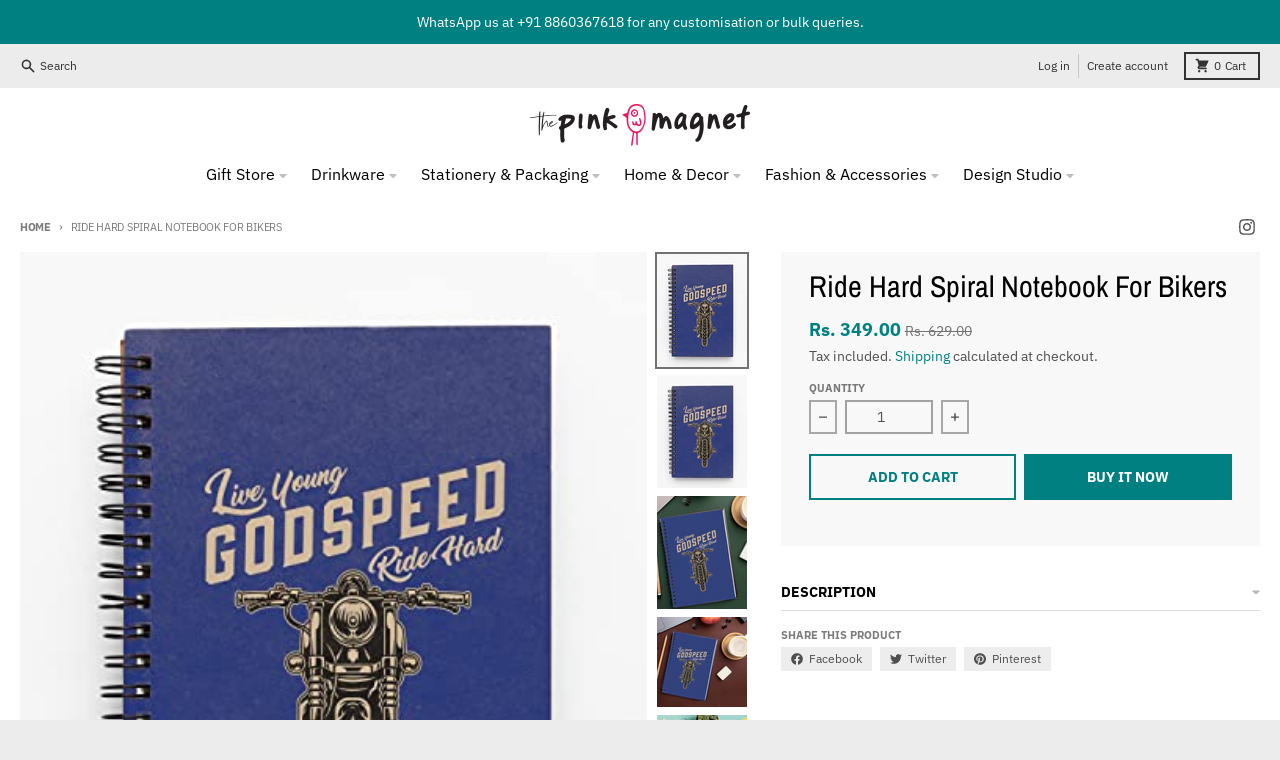

--- FILE ---
content_type: text/html; charset=utf-8
request_url: https://www.thepinkmagnet.com/products/the-pink-magnet-ride-hard-notebook-for-bikers-a5-spiral-notebook-hardcover-ruled-notebook-lined-journal-6x-8-5-premium-120gsm-paper-for-office-school-supplies-gifts_b0bx9wqwxd_
body_size: 27096
content:
<!doctype html>
<html class="no-js" dir="ltr" lang="en">
  <head>
    <meta charset="utf-8">
    <meta http-equiv="X-UA-Compatible" content="IE=edge">
    <meta name="viewport" content="width=device-width,initial-scale=1">
    <meta name="theme-color" content="#008080">
    <link rel="canonical" href="https://www.thepinkmagnet.com/products/the-pink-magnet-ride-hard-notebook-for-bikers-a5-spiral-notebook-hardcover-ruled-notebook-lined-journal-6x-8-5-premium-120gsm-paper-for-office-school-supplies-gifts_b0bx9wqwxd_">
    <link rel="preconnect" href="https://cdn.shopify.com" crossorigin><link href="//www.thepinkmagnet.com/cdn/shop/t/15/assets/global.js?v=34135031530017190571680528094" as="script" rel="preload"><link href="//www.thepinkmagnet.com/cdn/shop/t/15/assets/package-splide.js?v=90826914765082906101680528094" as="script" rel="preload"><link href="//www.thepinkmagnet.com/cdn/shop/t/15/assets/main-product.js?v=59534394573594363871680528094" as="script" rel="preload"><link rel="preconnect" href="https://fonts.shopifycdn.com" crossorigin><title>Ride Hard Spiral Notebook For Bikers</title><meta name="description" content="Our wiro bound notebook with incredible art illustration is the perfect companion for your work as well as personal life! The Pink Magnet Spiral Notebook is everything you need if you are someone who loves taking notes about almost everything. Featuring an original digital illustration, the cover is laminated with a gl"><meta property="og:site_name" content="The Pink Magnet">
<meta property="og:url" content="https://www.thepinkmagnet.com/products/the-pink-magnet-ride-hard-notebook-for-bikers-a5-spiral-notebook-hardcover-ruled-notebook-lined-journal-6x-8-5-premium-120gsm-paper-for-office-school-supplies-gifts_b0bx9wqwxd_">
<meta property="og:title" content="Ride Hard Spiral Notebook For Bikers">
<meta property="og:type" content="product">
<meta property="og:description" content="Our wiro bound notebook with incredible art illustration is the perfect companion for your work as well as personal life! The Pink Magnet Spiral Notebook is everything you need if you are someone who loves taking notes about almost everything. Featuring an original digital illustration, the cover is laminated with a gl"><meta property="og:image" content="http://www.thepinkmagnet.com/cdn/shop/products/41Mmfa9gVpL.jpg?v=1680604767">
  <meta property="og:image:secure_url" content="https://www.thepinkmagnet.com/cdn/shop/products/41Mmfa9gVpL.jpg?v=1680604767">
  <meta property="og:image:width" content="400">
  <meta property="og:image:height" content="500"><meta property="og:price:amount" content="349.00">
  <meta property="og:price:currency" content="INR"><meta name="twitter:card" content="summary_large_image">
<meta name="twitter:title" content="Ride Hard Spiral Notebook For Bikers">
<meta name="twitter:description" content="Our wiro bound notebook with incredible art illustration is the perfect companion for your work as well as personal life! The Pink Magnet Spiral Notebook is everything you need if you are someone who loves taking notes about almost everything. Featuring an original digital illustration, the cover is laminated with a gl">
<script>
  window.theme = {
    shopUrl: 'https://www.thepinkmagnet.com',
    routes: {
      root_url: '/',
      account_url: '/account',
      account_login_url: '/account/login',
      account_logout_url: '/account/logout',
      account_recover_url: '/account/recover',
      account_register_url: '/account/register',
      account_addresses_url: '/account/addresses',
      collections_url: '/collections',
      all_products_collection_url: '/collections/all',
      search_url: '/search',
      cart_url: '/cart',
      cart_update_url: '/cart/update',
      cart_add_url: '/cart/add',
      cart_change_url: '/cart/change',
      cart_clear_url: '/cart/clear',
      product_recommendations_url: '/recommendations/products',
    },
    info: { name: 'District' },
    strings: {
      addToCart: `Add to cart`,
      preOrder: `Pre-Order`,
      soldOut: `Sold out`,
      unavailable: `Unavailable`,
      addressError: `Error looking up that address`,
      addressNoResults: `No results for that address`,
      addressQueryLimit: `You have exceeded the Google API usage limit. Consider upgrading to a <a href="https://developers.google.com/maps/premium/usage-limits">Premium Plan</a>.`,
      authError: `There was a problem authenticating your Google Maps account.`,
      unitPrice: `Unit price`,
      unitPriceSeparator: `per`,
    },
    cartStrings: {
      error: `There was an error while updating your cart. Please try again.`,
      quantityError: `You can only add [quantity] of this item to your cart.`,
    },
    pageType: `product`,
    customer: false,
    moneyFormat: "Rs. {{amount}}",
    ajaxCartEnable: true,
    cartData: {"note":null,"attributes":{},"original_total_price":0,"total_price":0,"total_discount":0,"total_weight":0.0,"item_count":0,"items":[],"requires_shipping":false,"currency":"INR","items_subtotal_price":0,"cart_level_discount_applications":[],"checkout_charge_amount":0},
    mobileBreakpoint: 768,
    packages: [],
  };
  theme.loadPackages = (packages) => {
    packages.forEach((package) => {
      if (!theme.packages.includes(package)) {
        const placeholderScript = document.querySelector(`script[data-package="${package}"]`);
        if (!placeholderScript) return;

        const src = placeholderScript.dataset.src;
        const script = document.createElement('script');
        script.src = src;
        script.async = false;
        script.defer = true;
        document.body.append(script);
        theme.packages.push(package);
      }
    });
  };
  document.documentElement.className = document.documentElement.className.replace('no-js', 'js');
</script><script src="//www.thepinkmagnet.com/cdn/shop/t/15/assets/global.js?v=34135031530017190571680528094" defer="defer"></script><script src="//www.thepinkmagnet.com/cdn/shop/t/15/assets/package-splide.js?v=90826914765082906101680528094" defer="defer"></script>
        <script src="//www.thepinkmagnet.com/cdn/shop/t/15/assets/main-product.js?v=59534394573594363871680528094" defer="defer"></script><script>window.performance && window.performance.mark && window.performance.mark('shopify.content_for_header.start');</script><meta name="google-site-verification" content="6givkc-ynX4nNsy4ML7Oy8aJcOrR-Ne29iWq4Gd62ws">
<meta id="shopify-digital-wallet" name="shopify-digital-wallet" content="/8098895/digital_wallets/dialog">
<meta id="in-context-paypal-metadata" data-shop-id="8098895" data-venmo-supported="false" data-environment="production" data-locale="en_US" data-paypal-v4="true" data-currency="INR">
<link rel="alternate" type="application/json+oembed" href="https://www.thepinkmagnet.com/products/the-pink-magnet-ride-hard-notebook-for-bikers-a5-spiral-notebook-hardcover-ruled-notebook-lined-journal-6x-8-5-premium-120gsm-paper-for-office-school-supplies-gifts_b0bx9wqwxd_.oembed">
<script async="async" src="/checkouts/internal/preloads.js?locale=en-IN"></script>
<script id="shopify-features" type="application/json">{"accessToken":"23ed218d483685741cab34459894a18b","betas":["rich-media-storefront-analytics"],"domain":"www.thepinkmagnet.com","predictiveSearch":true,"shopId":8098895,"locale":"en"}</script>
<script>var Shopify = Shopify || {};
Shopify.shop = "pink-magnet.myshopify.com";
Shopify.locale = "en";
Shopify.currency = {"active":"INR","rate":"1.0"};
Shopify.country = "IN";
Shopify.theme = {"name":"District","id":131902668960,"schema_name":"District","schema_version":"4.3.0","theme_store_id":735,"role":"main"};
Shopify.theme.handle = "null";
Shopify.theme.style = {"id":null,"handle":null};
Shopify.cdnHost = "www.thepinkmagnet.com/cdn";
Shopify.routes = Shopify.routes || {};
Shopify.routes.root = "/";</script>
<script type="module">!function(o){(o.Shopify=o.Shopify||{}).modules=!0}(window);</script>
<script>!function(o){function n(){var o=[];function n(){o.push(Array.prototype.slice.apply(arguments))}return n.q=o,n}var t=o.Shopify=o.Shopify||{};t.loadFeatures=n(),t.autoloadFeatures=n()}(window);</script>
<script id="shop-js-analytics" type="application/json">{"pageType":"product"}</script>
<script defer="defer" async type="module" src="//www.thepinkmagnet.com/cdn/shopifycloud/shop-js/modules/v2/client.init-shop-cart-sync_BT-GjEfc.en.esm.js"></script>
<script defer="defer" async type="module" src="//www.thepinkmagnet.com/cdn/shopifycloud/shop-js/modules/v2/chunk.common_D58fp_Oc.esm.js"></script>
<script defer="defer" async type="module" src="//www.thepinkmagnet.com/cdn/shopifycloud/shop-js/modules/v2/chunk.modal_xMitdFEc.esm.js"></script>
<script type="module">
  await import("//www.thepinkmagnet.com/cdn/shopifycloud/shop-js/modules/v2/client.init-shop-cart-sync_BT-GjEfc.en.esm.js");
await import("//www.thepinkmagnet.com/cdn/shopifycloud/shop-js/modules/v2/chunk.common_D58fp_Oc.esm.js");
await import("//www.thepinkmagnet.com/cdn/shopifycloud/shop-js/modules/v2/chunk.modal_xMitdFEc.esm.js");

  window.Shopify.SignInWithShop?.initShopCartSync?.({"fedCMEnabled":true,"windoidEnabled":true});

</script>
<script>(function() {
  var isLoaded = false;
  function asyncLoad() {
    if (isLoaded) return;
    isLoaded = true;
    var urls = ["https:\/\/chimpstatic.com\/mcjs-connected\/js\/users\/1ac2ed6bf0800f08e1ce62fbe\/3a4e41c7152a8801d46871116.js?shop=pink-magnet.myshopify.com","https:\/\/sr-cdn.shiprocket.in\/sr-promise\/static\/uc.js?channel_id=4\u0026sr_company_id=5457103\u0026shop=pink-magnet.myshopify.com"];
    for (var i = 0; i < urls.length; i++) {
      var s = document.createElement('script');
      s.type = 'text/javascript';
      s.async = true;
      s.src = urls[i];
      var x = document.getElementsByTagName('script')[0];
      x.parentNode.insertBefore(s, x);
    }
  };
  if(window.attachEvent) {
    window.attachEvent('onload', asyncLoad);
  } else {
    window.addEventListener('load', asyncLoad, false);
  }
})();</script>
<script id="__st">var __st={"a":8098895,"offset":-25200,"reqid":"05fd6386-0b12-4980-af03-f8057aafb51b-1769093048","pageurl":"www.thepinkmagnet.com\/products\/the-pink-magnet-ride-hard-notebook-for-bikers-a5-spiral-notebook-hardcover-ruled-notebook-lined-journal-6x-8-5-premium-120gsm-paper-for-office-school-supplies-gifts_b0bx9wqwxd_","u":"a4adb0f0d675","p":"product","rtyp":"product","rid":8368817995936};</script>
<script>window.ShopifyPaypalV4VisibilityTracking = true;</script>
<script id="captcha-bootstrap">!function(){'use strict';const t='contact',e='account',n='new_comment',o=[[t,t],['blogs',n],['comments',n],[t,'customer']],c=[[e,'customer_login'],[e,'guest_login'],[e,'recover_customer_password'],[e,'create_customer']],r=t=>t.map((([t,e])=>`form[action*='/${t}']:not([data-nocaptcha='true']) input[name='form_type'][value='${e}']`)).join(','),a=t=>()=>t?[...document.querySelectorAll(t)].map((t=>t.form)):[];function s(){const t=[...o],e=r(t);return a(e)}const i='password',u='form_key',d=['recaptcha-v3-token','g-recaptcha-response','h-captcha-response',i],f=()=>{try{return window.sessionStorage}catch{return}},m='__shopify_v',_=t=>t.elements[u];function p(t,e,n=!1){try{const o=window.sessionStorage,c=JSON.parse(o.getItem(e)),{data:r}=function(t){const{data:e,action:n}=t;return t[m]||n?{data:e,action:n}:{data:t,action:n}}(c);for(const[e,n]of Object.entries(r))t.elements[e]&&(t.elements[e].value=n);n&&o.removeItem(e)}catch(o){console.error('form repopulation failed',{error:o})}}const l='form_type',E='cptcha';function T(t){t.dataset[E]=!0}const w=window,h=w.document,L='Shopify',v='ce_forms',y='captcha';let A=!1;((t,e)=>{const n=(g='f06e6c50-85a8-45c8-87d0-21a2b65856fe',I='https://cdn.shopify.com/shopifycloud/storefront-forms-hcaptcha/ce_storefront_forms_captcha_hcaptcha.v1.5.2.iife.js',D={infoText:'Protected by hCaptcha',privacyText:'Privacy',termsText:'Terms'},(t,e,n)=>{const o=w[L][v],c=o.bindForm;if(c)return c(t,g,e,D).then(n);var r;o.q.push([[t,g,e,D],n]),r=I,A||(h.body.append(Object.assign(h.createElement('script'),{id:'captcha-provider',async:!0,src:r})),A=!0)});var g,I,D;w[L]=w[L]||{},w[L][v]=w[L][v]||{},w[L][v].q=[],w[L][y]=w[L][y]||{},w[L][y].protect=function(t,e){n(t,void 0,e),T(t)},Object.freeze(w[L][y]),function(t,e,n,w,h,L){const[v,y,A,g]=function(t,e,n){const i=e?o:[],u=t?c:[],d=[...i,...u],f=r(d),m=r(i),_=r(d.filter((([t,e])=>n.includes(e))));return[a(f),a(m),a(_),s()]}(w,h,L),I=t=>{const e=t.target;return e instanceof HTMLFormElement?e:e&&e.form},D=t=>v().includes(t);t.addEventListener('submit',(t=>{const e=I(t);if(!e)return;const n=D(e)&&!e.dataset.hcaptchaBound&&!e.dataset.recaptchaBound,o=_(e),c=g().includes(e)&&(!o||!o.value);(n||c)&&t.preventDefault(),c&&!n&&(function(t){try{if(!f())return;!function(t){const e=f();if(!e)return;const n=_(t);if(!n)return;const o=n.value;o&&e.removeItem(o)}(t);const e=Array.from(Array(32),(()=>Math.random().toString(36)[2])).join('');!function(t,e){_(t)||t.append(Object.assign(document.createElement('input'),{type:'hidden',name:u})),t.elements[u].value=e}(t,e),function(t,e){const n=f();if(!n)return;const o=[...t.querySelectorAll(`input[type='${i}']`)].map((({name:t})=>t)),c=[...d,...o],r={};for(const[a,s]of new FormData(t).entries())c.includes(a)||(r[a]=s);n.setItem(e,JSON.stringify({[m]:1,action:t.action,data:r}))}(t,e)}catch(e){console.error('failed to persist form',e)}}(e),e.submit())}));const S=(t,e)=>{t&&!t.dataset[E]&&(n(t,e.some((e=>e===t))),T(t))};for(const o of['focusin','change'])t.addEventListener(o,(t=>{const e=I(t);D(e)&&S(e,y())}));const B=e.get('form_key'),M=e.get(l),P=B&&M;t.addEventListener('DOMContentLoaded',(()=>{const t=y();if(P)for(const e of t)e.elements[l].value===M&&p(e,B);[...new Set([...A(),...v().filter((t=>'true'===t.dataset.shopifyCaptcha))])].forEach((e=>S(e,t)))}))}(h,new URLSearchParams(w.location.search),n,t,e,['guest_login'])})(!0,!0)}();</script>
<script integrity="sha256-4kQ18oKyAcykRKYeNunJcIwy7WH5gtpwJnB7kiuLZ1E=" data-source-attribution="shopify.loadfeatures" defer="defer" src="//www.thepinkmagnet.com/cdn/shopifycloud/storefront/assets/storefront/load_feature-a0a9edcb.js" crossorigin="anonymous"></script>
<script data-source-attribution="shopify.dynamic_checkout.dynamic.init">var Shopify=Shopify||{};Shopify.PaymentButton=Shopify.PaymentButton||{isStorefrontPortableWallets:!0,init:function(){window.Shopify.PaymentButton.init=function(){};var t=document.createElement("script");t.src="https://www.thepinkmagnet.com/cdn/shopifycloud/portable-wallets/latest/portable-wallets.en.js",t.type="module",document.head.appendChild(t)}};
</script>
<script data-source-attribution="shopify.dynamic_checkout.buyer_consent">
  function portableWalletsHideBuyerConsent(e){var t=document.getElementById("shopify-buyer-consent"),n=document.getElementById("shopify-subscription-policy-button");t&&n&&(t.classList.add("hidden"),t.setAttribute("aria-hidden","true"),n.removeEventListener("click",e))}function portableWalletsShowBuyerConsent(e){var t=document.getElementById("shopify-buyer-consent"),n=document.getElementById("shopify-subscription-policy-button");t&&n&&(t.classList.remove("hidden"),t.removeAttribute("aria-hidden"),n.addEventListener("click",e))}window.Shopify?.PaymentButton&&(window.Shopify.PaymentButton.hideBuyerConsent=portableWalletsHideBuyerConsent,window.Shopify.PaymentButton.showBuyerConsent=portableWalletsShowBuyerConsent);
</script>
<script>
  function portableWalletsCleanup(e){e&&e.src&&console.error("Failed to load portable wallets script "+e.src);var t=document.querySelectorAll("shopify-accelerated-checkout .shopify-payment-button__skeleton, shopify-accelerated-checkout-cart .wallet-cart-button__skeleton"),e=document.getElementById("shopify-buyer-consent");for(let e=0;e<t.length;e++)t[e].remove();e&&e.remove()}function portableWalletsNotLoadedAsModule(e){e instanceof ErrorEvent&&"string"==typeof e.message&&e.message.includes("import.meta")&&"string"==typeof e.filename&&e.filename.includes("portable-wallets")&&(window.removeEventListener("error",portableWalletsNotLoadedAsModule),window.Shopify.PaymentButton.failedToLoad=e,"loading"===document.readyState?document.addEventListener("DOMContentLoaded",window.Shopify.PaymentButton.init):window.Shopify.PaymentButton.init())}window.addEventListener("error",portableWalletsNotLoadedAsModule);
</script>

<script type="module" src="https://www.thepinkmagnet.com/cdn/shopifycloud/portable-wallets/latest/portable-wallets.en.js" onError="portableWalletsCleanup(this)" crossorigin="anonymous"></script>
<script nomodule>
  document.addEventListener("DOMContentLoaded", portableWalletsCleanup);
</script>

<link id="shopify-accelerated-checkout-styles" rel="stylesheet" media="screen" href="https://www.thepinkmagnet.com/cdn/shopifycloud/portable-wallets/latest/accelerated-checkout-backwards-compat.css" crossorigin="anonymous">
<style id="shopify-accelerated-checkout-cart">
        #shopify-buyer-consent {
  margin-top: 1em;
  display: inline-block;
  width: 100%;
}

#shopify-buyer-consent.hidden {
  display: none;
}

#shopify-subscription-policy-button {
  background: none;
  border: none;
  padding: 0;
  text-decoration: underline;
  font-size: inherit;
  cursor: pointer;
}

#shopify-subscription-policy-button::before {
  box-shadow: none;
}

      </style>

<script>window.performance && window.performance.mark && window.performance.mark('shopify.content_for_header.end');</script>
<style data-shopify>
@font-face {
  font-family: "IBM Plex Sans";
  font-weight: 400;
  font-style: normal;
  font-display: swap;
  src: url("//www.thepinkmagnet.com/cdn/fonts/ibm_plex_sans/ibmplexsans_n4.4633946c9236bd5cc5d0394ad07b807eb7ca1b32.woff2") format("woff2"),
       url("//www.thepinkmagnet.com/cdn/fonts/ibm_plex_sans/ibmplexsans_n4.6c6923eb6151e62a09e8a1ff83eaa1ce2a563a30.woff") format("woff");
}
@font-face {
  font-family: "IBM Plex Sans";
  font-weight: 700;
  font-style: normal;
  font-display: swap;
  src: url("//www.thepinkmagnet.com/cdn/fonts/ibm_plex_sans/ibmplexsans_n7.a8d2465074d254d8c167d5599b02fc2f97912fc9.woff2") format("woff2"),
       url("//www.thepinkmagnet.com/cdn/fonts/ibm_plex_sans/ibmplexsans_n7.75e7a78a86c7afd1eb5becd99b7802136f0ed528.woff") format("woff");
}
@font-face {
  font-family: "IBM Plex Sans";
  font-weight: 400;
  font-style: italic;
  font-display: swap;
  src: url("//www.thepinkmagnet.com/cdn/fonts/ibm_plex_sans/ibmplexsans_i4.ef77720fc4c9ae616083d1ac737f976e4c15f75b.woff2") format("woff2"),
       url("//www.thepinkmagnet.com/cdn/fonts/ibm_plex_sans/ibmplexsans_i4.76cc8914ac99481bd93e34f8998da7b57a578a71.woff") format("woff");
}
@font-face {
  font-family: "IBM Plex Sans";
  font-weight: 700;
  font-style: italic;
  font-display: swap;
  src: url("//www.thepinkmagnet.com/cdn/fonts/ibm_plex_sans/ibmplexsans_i7.25100a51254494cece6de9741984bfb7fb22bafb.woff2") format("woff2"),
       url("//www.thepinkmagnet.com/cdn/fonts/ibm_plex_sans/ibmplexsans_i7.7da61352825d18bb0287d7bc79067d47efc4fdda.woff") format("woff");
}
@font-face {
  font-family: "Archivo Narrow";
  font-weight: 400;
  font-style: normal;
  font-display: swap;
  src: url("//www.thepinkmagnet.com/cdn/fonts/archivo_narrow/archivonarrow_n4.5c3bab850a22055c235cf940f895d873a8689d70.woff2") format("woff2"),
       url("//www.thepinkmagnet.com/cdn/fonts/archivo_narrow/archivonarrow_n4.ea12dd22d3319d164475c1d047ae8f973041a9ff.woff") format("woff");
}
@font-face {
  font-family: "Archivo Narrow";
  font-weight: 700;
  font-style: normal;
  font-display: swap;
  src: url("//www.thepinkmagnet.com/cdn/fonts/archivo_narrow/archivonarrow_n7.c049bee49aa92b4cfee86dd4e79c9194b8519e2b.woff2") format("woff2"),
       url("//www.thepinkmagnet.com/cdn/fonts/archivo_narrow/archivonarrow_n7.89eabe3e1f3044c02b965aa5ad3e57c9e898709d.woff") format("woff");
}
@font-face {
  font-family: "IBM Plex Sans";
  font-weight: 400;
  font-style: normal;
  font-display: swap;
  src: url("//www.thepinkmagnet.com/cdn/fonts/ibm_plex_sans/ibmplexsans_n4.4633946c9236bd5cc5d0394ad07b807eb7ca1b32.woff2") format("woff2"),
       url("//www.thepinkmagnet.com/cdn/fonts/ibm_plex_sans/ibmplexsans_n4.6c6923eb6151e62a09e8a1ff83eaa1ce2a563a30.woff") format("woff");
}
@font-face {
  font-family: "IBM Plex Sans";
  font-weight: 700;
  font-style: normal;
  font-display: swap;
  src: url("//www.thepinkmagnet.com/cdn/fonts/ibm_plex_sans/ibmplexsans_n7.a8d2465074d254d8c167d5599b02fc2f97912fc9.woff2") format("woff2"),
       url("//www.thepinkmagnet.com/cdn/fonts/ibm_plex_sans/ibmplexsans_n7.75e7a78a86c7afd1eb5becd99b7802136f0ed528.woff") format("woff");
}
:root {
    --base-font-size: 16px;
    --body-font-family: "IBM Plex Sans", sans-serif;
    --heading-font-family: "Archivo Narrow", sans-serif;
    --navigation-font-family: "IBM Plex Sans", sans-serif;
    --body-style: normal;
    --body-weight: 400;
    --body-weight-bolder: 700;
    --heading-style: normal;
    --heading-weight: 400;
    --heading-weight-bolder: 700;
    --heading-capitalize: none;
    --navigation-style: normal;
    --navigation-weight: 400;
    --navigation-weight-bolder: 700;--primary-text-color: #4f4f4f;
    --primary-title-color: #000000;
    --primary-accent-color: #008080;
    --primary-accent-color-80: rgba(0, 128, 128, 0.8);
    --primary-accent-text-color: #ffffff;
    --primary-background-color: #ffffff;
    --primary-background-color-75: rgba(255, 255, 255, 0.8);
    --primary-secondary-background-color: #f8f8f8;
    --primary-secondary-background-color-50: #fcfcfc;
    --primary-section-border-color: #ededed;
    --primary-text-color-05: #f6f6f6;
    --primary-text-color-10: #ededed;
    --primary-text-color-20: #dcdcdc;
    --primary-text-color-30: #cacaca;
    --primary-text-color-40: #b9b9b9;
    --primary-text-color-50: #a7a7a7;
    --primary-text-color-60: #959595;
    --primary-text-color-70: #848484;
    --primary-text-color-80: #727272;
    --primary-text-color-90: #616161;
    --section-text-color: #4f4f4f;
    --section-text-color-75: rgba(79, 79, 79, 0.75);
    --section-text-color-50: rgba(79, 79, 79, 0.5);
    --section-title-color: #000000;
    --section-accent-color: #008080;
    --section-accent-text-color: #ffffff;
    --section-accent-hover-color: #006667;
    --section-overlay-color: transparent;
    --section-overlay-hover-color: transparent;
    --section-background-color: #ffffff;
    --section-primary-border-color: #4f4f4f;
    --modal-background-color: #000000;--max-width-screen: 1280px;
    --max-width-header: 1280px;
    --spacing-section: 4rem;
    --spacing-section-half: 2rem;
    --spacing-rail: 1.25rem;
    --text-align-section: center;--swiper-theme-color: #008080;
    --duration-default: 200ms;
    --tw-ring-inset: ;
    --tw-blur: ;
    --tw-brightness: ;
    --tw-contrast: ;
    --tw-grayscale: ;
    --tw-hue-rotate: ;
    --tw-invert: ;
    --tw-saturate: ;
    --tw-sepia: ;
    --tw-drop-shadow: ;
    --tw-filter: var(--tw-blur) var(--tw-brightness) var(--tw-contrast) var(--tw-grayscale) var(--tw-hue-rotate) var(--tw-invert) var(--tw-saturate) var(--tw-sepia) var(--tw-drop-shadow);
  }
</style><link href="//www.thepinkmagnet.com/cdn/shop/t/15/assets/base.css?v=178082274538785300131681545272" rel="stylesheet" type="text/css" media="all" />
<link rel="preload" as="font" href="//www.thepinkmagnet.com/cdn/fonts/ibm_plex_sans/ibmplexsans_n4.4633946c9236bd5cc5d0394ad07b807eb7ca1b32.woff2" type="font/woff2" crossorigin><link rel="preload" as="font" href="//www.thepinkmagnet.com/cdn/fonts/archivo_narrow/archivonarrow_n4.5c3bab850a22055c235cf940f895d873a8689d70.woff2" type="font/woff2" crossorigin><link rel="preload" as="font" href="//www.thepinkmagnet.com/cdn/fonts/ibm_plex_sans/ibmplexsans_n4.4633946c9236bd5cc5d0394ad07b807eb7ca1b32.woff2" type="font/woff2" crossorigin><link href="https://monorail-edge.shopifysvc.com" rel="dns-prefetch">
<script>(function(){if ("sendBeacon" in navigator && "performance" in window) {try {var session_token_from_headers = performance.getEntriesByType('navigation')[0].serverTiming.find(x => x.name == '_s').description;} catch {var session_token_from_headers = undefined;}var session_cookie_matches = document.cookie.match(/_shopify_s=([^;]*)/);var session_token_from_cookie = session_cookie_matches && session_cookie_matches.length === 2 ? session_cookie_matches[1] : "";var session_token = session_token_from_headers || session_token_from_cookie || "";function handle_abandonment_event(e) {var entries = performance.getEntries().filter(function(entry) {return /monorail-edge.shopifysvc.com/.test(entry.name);});if (!window.abandonment_tracked && entries.length === 0) {window.abandonment_tracked = true;var currentMs = Date.now();var navigation_start = performance.timing.navigationStart;var payload = {shop_id: 8098895,url: window.location.href,navigation_start,duration: currentMs - navigation_start,session_token,page_type: "product"};window.navigator.sendBeacon("https://monorail-edge.shopifysvc.com/v1/produce", JSON.stringify({schema_id: "online_store_buyer_site_abandonment/1.1",payload: payload,metadata: {event_created_at_ms: currentMs,event_sent_at_ms: currentMs}}));}}window.addEventListener('pagehide', handle_abandonment_event);}}());</script>
<script id="web-pixels-manager-setup">(function e(e,d,r,n,o){if(void 0===o&&(o={}),!Boolean(null===(a=null===(i=window.Shopify)||void 0===i?void 0:i.analytics)||void 0===a?void 0:a.replayQueue)){var i,a;window.Shopify=window.Shopify||{};var t=window.Shopify;t.analytics=t.analytics||{};var s=t.analytics;s.replayQueue=[],s.publish=function(e,d,r){return s.replayQueue.push([e,d,r]),!0};try{self.performance.mark("wpm:start")}catch(e){}var l=function(){var e={modern:/Edge?\/(1{2}[4-9]|1[2-9]\d|[2-9]\d{2}|\d{4,})\.\d+(\.\d+|)|Firefox\/(1{2}[4-9]|1[2-9]\d|[2-9]\d{2}|\d{4,})\.\d+(\.\d+|)|Chrom(ium|e)\/(9{2}|\d{3,})\.\d+(\.\d+|)|(Maci|X1{2}).+ Version\/(15\.\d+|(1[6-9]|[2-9]\d|\d{3,})\.\d+)([,.]\d+|)( \(\w+\)|)( Mobile\/\w+|) Safari\/|Chrome.+OPR\/(9{2}|\d{3,})\.\d+\.\d+|(CPU[ +]OS|iPhone[ +]OS|CPU[ +]iPhone|CPU IPhone OS|CPU iPad OS)[ +]+(15[._]\d+|(1[6-9]|[2-9]\d|\d{3,})[._]\d+)([._]\d+|)|Android:?[ /-](13[3-9]|1[4-9]\d|[2-9]\d{2}|\d{4,})(\.\d+|)(\.\d+|)|Android.+Firefox\/(13[5-9]|1[4-9]\d|[2-9]\d{2}|\d{4,})\.\d+(\.\d+|)|Android.+Chrom(ium|e)\/(13[3-9]|1[4-9]\d|[2-9]\d{2}|\d{4,})\.\d+(\.\d+|)|SamsungBrowser\/([2-9]\d|\d{3,})\.\d+/,legacy:/Edge?\/(1[6-9]|[2-9]\d|\d{3,})\.\d+(\.\d+|)|Firefox\/(5[4-9]|[6-9]\d|\d{3,})\.\d+(\.\d+|)|Chrom(ium|e)\/(5[1-9]|[6-9]\d|\d{3,})\.\d+(\.\d+|)([\d.]+$|.*Safari\/(?![\d.]+ Edge\/[\d.]+$))|(Maci|X1{2}).+ Version\/(10\.\d+|(1[1-9]|[2-9]\d|\d{3,})\.\d+)([,.]\d+|)( \(\w+\)|)( Mobile\/\w+|) Safari\/|Chrome.+OPR\/(3[89]|[4-9]\d|\d{3,})\.\d+\.\d+|(CPU[ +]OS|iPhone[ +]OS|CPU[ +]iPhone|CPU IPhone OS|CPU iPad OS)[ +]+(10[._]\d+|(1[1-9]|[2-9]\d|\d{3,})[._]\d+)([._]\d+|)|Android:?[ /-](13[3-9]|1[4-9]\d|[2-9]\d{2}|\d{4,})(\.\d+|)(\.\d+|)|Mobile Safari.+OPR\/([89]\d|\d{3,})\.\d+\.\d+|Android.+Firefox\/(13[5-9]|1[4-9]\d|[2-9]\d{2}|\d{4,})\.\d+(\.\d+|)|Android.+Chrom(ium|e)\/(13[3-9]|1[4-9]\d|[2-9]\d{2}|\d{4,})\.\d+(\.\d+|)|Android.+(UC? ?Browser|UCWEB|U3)[ /]?(15\.([5-9]|\d{2,})|(1[6-9]|[2-9]\d|\d{3,})\.\d+)\.\d+|SamsungBrowser\/(5\.\d+|([6-9]|\d{2,})\.\d+)|Android.+MQ{2}Browser\/(14(\.(9|\d{2,})|)|(1[5-9]|[2-9]\d|\d{3,})(\.\d+|))(\.\d+|)|K[Aa][Ii]OS\/(3\.\d+|([4-9]|\d{2,})\.\d+)(\.\d+|)/},d=e.modern,r=e.legacy,n=navigator.userAgent;return n.match(d)?"modern":n.match(r)?"legacy":"unknown"}(),u="modern"===l?"modern":"legacy",c=(null!=n?n:{modern:"",legacy:""})[u],f=function(e){return[e.baseUrl,"/wpm","/b",e.hashVersion,"modern"===e.buildTarget?"m":"l",".js"].join("")}({baseUrl:d,hashVersion:r,buildTarget:u}),m=function(e){var d=e.version,r=e.bundleTarget,n=e.surface,o=e.pageUrl,i=e.monorailEndpoint;return{emit:function(e){var a=e.status,t=e.errorMsg,s=(new Date).getTime(),l=JSON.stringify({metadata:{event_sent_at_ms:s},events:[{schema_id:"web_pixels_manager_load/3.1",payload:{version:d,bundle_target:r,page_url:o,status:a,surface:n,error_msg:t},metadata:{event_created_at_ms:s}}]});if(!i)return console&&console.warn&&console.warn("[Web Pixels Manager] No Monorail endpoint provided, skipping logging."),!1;try{return self.navigator.sendBeacon.bind(self.navigator)(i,l)}catch(e){}var u=new XMLHttpRequest;try{return u.open("POST",i,!0),u.setRequestHeader("Content-Type","text/plain"),u.send(l),!0}catch(e){return console&&console.warn&&console.warn("[Web Pixels Manager] Got an unhandled error while logging to Monorail."),!1}}}}({version:r,bundleTarget:l,surface:e.surface,pageUrl:self.location.href,monorailEndpoint:e.monorailEndpoint});try{o.browserTarget=l,function(e){var d=e.src,r=e.async,n=void 0===r||r,o=e.onload,i=e.onerror,a=e.sri,t=e.scriptDataAttributes,s=void 0===t?{}:t,l=document.createElement("script"),u=document.querySelector("head"),c=document.querySelector("body");if(l.async=n,l.src=d,a&&(l.integrity=a,l.crossOrigin="anonymous"),s)for(var f in s)if(Object.prototype.hasOwnProperty.call(s,f))try{l.dataset[f]=s[f]}catch(e){}if(o&&l.addEventListener("load",o),i&&l.addEventListener("error",i),u)u.appendChild(l);else{if(!c)throw new Error("Did not find a head or body element to append the script");c.appendChild(l)}}({src:f,async:!0,onload:function(){if(!function(){var e,d;return Boolean(null===(d=null===(e=window.Shopify)||void 0===e?void 0:e.analytics)||void 0===d?void 0:d.initialized)}()){var d=window.webPixelsManager.init(e)||void 0;if(d){var r=window.Shopify.analytics;r.replayQueue.forEach((function(e){var r=e[0],n=e[1],o=e[2];d.publishCustomEvent(r,n,o)})),r.replayQueue=[],r.publish=d.publishCustomEvent,r.visitor=d.visitor,r.initialized=!0}}},onerror:function(){return m.emit({status:"failed",errorMsg:"".concat(f," has failed to load")})},sri:function(e){var d=/^sha384-[A-Za-z0-9+/=]+$/;return"string"==typeof e&&d.test(e)}(c)?c:"",scriptDataAttributes:o}),m.emit({status:"loading"})}catch(e){m.emit({status:"failed",errorMsg:(null==e?void 0:e.message)||"Unknown error"})}}})({shopId: 8098895,storefrontBaseUrl: "https://www.thepinkmagnet.com",extensionsBaseUrl: "https://extensions.shopifycdn.com/cdn/shopifycloud/web-pixels-manager",monorailEndpoint: "https://monorail-edge.shopifysvc.com/unstable/produce_batch",surface: "storefront-renderer",enabledBetaFlags: ["2dca8a86"],webPixelsConfigList: [{"id":"651493536","configuration":"{\"config\":\"{\\\"pixel_id\\\":\\\"GT-WKT3HMG\\\",\\\"target_country\\\":\\\"IN\\\",\\\"gtag_events\\\":[{\\\"type\\\":\\\"purchase\\\",\\\"action_label\\\":\\\"MC-NPZ0GLW1XM\\\"},{\\\"type\\\":\\\"page_view\\\",\\\"action_label\\\":\\\"MC-NPZ0GLW1XM\\\"},{\\\"type\\\":\\\"view_item\\\",\\\"action_label\\\":\\\"MC-NPZ0GLW1XM\\\"}],\\\"enable_monitoring_mode\\\":false}\"}","eventPayloadVersion":"v1","runtimeContext":"OPEN","scriptVersion":"b2a88bafab3e21179ed38636efcd8a93","type":"APP","apiClientId":1780363,"privacyPurposes":[],"dataSharingAdjustments":{"protectedCustomerApprovalScopes":["read_customer_address","read_customer_email","read_customer_name","read_customer_personal_data","read_customer_phone"]}},{"id":"261423264","configuration":"{\"pixel_id\":\"1003242309754901\",\"pixel_type\":\"facebook_pixel\",\"metaapp_system_user_token\":\"-\"}","eventPayloadVersion":"v1","runtimeContext":"OPEN","scriptVersion":"ca16bc87fe92b6042fbaa3acc2fbdaa6","type":"APP","apiClientId":2329312,"privacyPurposes":["ANALYTICS","MARKETING","SALE_OF_DATA"],"dataSharingAdjustments":{"protectedCustomerApprovalScopes":["read_customer_address","read_customer_email","read_customer_name","read_customer_personal_data","read_customer_phone"]}},{"id":"97812640","eventPayloadVersion":"v1","runtimeContext":"LAX","scriptVersion":"1","type":"CUSTOM","privacyPurposes":["ANALYTICS"],"name":"Google Analytics tag (migrated)"},{"id":"shopify-app-pixel","configuration":"{}","eventPayloadVersion":"v1","runtimeContext":"STRICT","scriptVersion":"0450","apiClientId":"shopify-pixel","type":"APP","privacyPurposes":["ANALYTICS","MARKETING"]},{"id":"shopify-custom-pixel","eventPayloadVersion":"v1","runtimeContext":"LAX","scriptVersion":"0450","apiClientId":"shopify-pixel","type":"CUSTOM","privacyPurposes":["ANALYTICS","MARKETING"]}],isMerchantRequest: false,initData: {"shop":{"name":"The Pink Magnet","paymentSettings":{"currencyCode":"INR"},"myshopifyDomain":"pink-magnet.myshopify.com","countryCode":"IN","storefrontUrl":"https:\/\/www.thepinkmagnet.com"},"customer":null,"cart":null,"checkout":null,"productVariants":[{"price":{"amount":349.0,"currencyCode":"INR"},"product":{"title":"Ride Hard Spiral Notebook For Bikers","vendor":"The Pink Magnet","id":"8368817995936","untranslatedTitle":"Ride Hard Spiral Notebook For Bikers","url":"\/products\/the-pink-magnet-ride-hard-notebook-for-bikers-a5-spiral-notebook-hardcover-ruled-notebook-lined-journal-6x-8-5-premium-120gsm-paper-for-office-school-supplies-gifts_b0bx9wqwxd_","type":""},"id":"43817295184032","image":{"src":"\/\/www.thepinkmagnet.com\/cdn\/shop\/products\/41Mmfa9gVpL.jpg?v=1680604767"},"sku":"TPMN31","title":"Default Title","untranslatedTitle":"Default Title"}],"purchasingCompany":null},},"https://www.thepinkmagnet.com/cdn","fcfee988w5aeb613cpc8e4bc33m6693e112",{"modern":"","legacy":""},{"shopId":"8098895","storefrontBaseUrl":"https:\/\/www.thepinkmagnet.com","extensionBaseUrl":"https:\/\/extensions.shopifycdn.com\/cdn\/shopifycloud\/web-pixels-manager","surface":"storefront-renderer","enabledBetaFlags":"[\"2dca8a86\"]","isMerchantRequest":"false","hashVersion":"fcfee988w5aeb613cpc8e4bc33m6693e112","publish":"custom","events":"[[\"page_viewed\",{}],[\"product_viewed\",{\"productVariant\":{\"price\":{\"amount\":349.0,\"currencyCode\":\"INR\"},\"product\":{\"title\":\"Ride Hard Spiral Notebook For Bikers\",\"vendor\":\"The Pink Magnet\",\"id\":\"8368817995936\",\"untranslatedTitle\":\"Ride Hard Spiral Notebook For Bikers\",\"url\":\"\/products\/the-pink-magnet-ride-hard-notebook-for-bikers-a5-spiral-notebook-hardcover-ruled-notebook-lined-journal-6x-8-5-premium-120gsm-paper-for-office-school-supplies-gifts_b0bx9wqwxd_\",\"type\":\"\"},\"id\":\"43817295184032\",\"image\":{\"src\":\"\/\/www.thepinkmagnet.com\/cdn\/shop\/products\/41Mmfa9gVpL.jpg?v=1680604767\"},\"sku\":\"TPMN31\",\"title\":\"Default Title\",\"untranslatedTitle\":\"Default Title\"}}]]"});</script><script>
  window.ShopifyAnalytics = window.ShopifyAnalytics || {};
  window.ShopifyAnalytics.meta = window.ShopifyAnalytics.meta || {};
  window.ShopifyAnalytics.meta.currency = 'INR';
  var meta = {"product":{"id":8368817995936,"gid":"gid:\/\/shopify\/Product\/8368817995936","vendor":"The Pink Magnet","type":"","handle":"the-pink-magnet-ride-hard-notebook-for-bikers-a5-spiral-notebook-hardcover-ruled-notebook-lined-journal-6x-8-5-premium-120gsm-paper-for-office-school-supplies-gifts_b0bx9wqwxd_","variants":[{"id":43817295184032,"price":34900,"name":"Ride Hard Spiral Notebook For Bikers","public_title":null,"sku":"TPMN31"}],"remote":false},"page":{"pageType":"product","resourceType":"product","resourceId":8368817995936,"requestId":"05fd6386-0b12-4980-af03-f8057aafb51b-1769093048"}};
  for (var attr in meta) {
    window.ShopifyAnalytics.meta[attr] = meta[attr];
  }
</script>
<script class="analytics">
  (function () {
    var customDocumentWrite = function(content) {
      var jquery = null;

      if (window.jQuery) {
        jquery = window.jQuery;
      } else if (window.Checkout && window.Checkout.$) {
        jquery = window.Checkout.$;
      }

      if (jquery) {
        jquery('body').append(content);
      }
    };

    var hasLoggedConversion = function(token) {
      if (token) {
        return document.cookie.indexOf('loggedConversion=' + token) !== -1;
      }
      return false;
    }

    var setCookieIfConversion = function(token) {
      if (token) {
        var twoMonthsFromNow = new Date(Date.now());
        twoMonthsFromNow.setMonth(twoMonthsFromNow.getMonth() + 2);

        document.cookie = 'loggedConversion=' + token + '; expires=' + twoMonthsFromNow;
      }
    }

    var trekkie = window.ShopifyAnalytics.lib = window.trekkie = window.trekkie || [];
    if (trekkie.integrations) {
      return;
    }
    trekkie.methods = [
      'identify',
      'page',
      'ready',
      'track',
      'trackForm',
      'trackLink'
    ];
    trekkie.factory = function(method) {
      return function() {
        var args = Array.prototype.slice.call(arguments);
        args.unshift(method);
        trekkie.push(args);
        return trekkie;
      };
    };
    for (var i = 0; i < trekkie.methods.length; i++) {
      var key = trekkie.methods[i];
      trekkie[key] = trekkie.factory(key);
    }
    trekkie.load = function(config) {
      trekkie.config = config || {};
      trekkie.config.initialDocumentCookie = document.cookie;
      var first = document.getElementsByTagName('script')[0];
      var script = document.createElement('script');
      script.type = 'text/javascript';
      script.onerror = function(e) {
        var scriptFallback = document.createElement('script');
        scriptFallback.type = 'text/javascript';
        scriptFallback.onerror = function(error) {
                var Monorail = {
      produce: function produce(monorailDomain, schemaId, payload) {
        var currentMs = new Date().getTime();
        var event = {
          schema_id: schemaId,
          payload: payload,
          metadata: {
            event_created_at_ms: currentMs,
            event_sent_at_ms: currentMs
          }
        };
        return Monorail.sendRequest("https://" + monorailDomain + "/v1/produce", JSON.stringify(event));
      },
      sendRequest: function sendRequest(endpointUrl, payload) {
        // Try the sendBeacon API
        if (window && window.navigator && typeof window.navigator.sendBeacon === 'function' && typeof window.Blob === 'function' && !Monorail.isIos12()) {
          var blobData = new window.Blob([payload], {
            type: 'text/plain'
          });

          if (window.navigator.sendBeacon(endpointUrl, blobData)) {
            return true;
          } // sendBeacon was not successful

        } // XHR beacon

        var xhr = new XMLHttpRequest();

        try {
          xhr.open('POST', endpointUrl);
          xhr.setRequestHeader('Content-Type', 'text/plain');
          xhr.send(payload);
        } catch (e) {
          console.log(e);
        }

        return false;
      },
      isIos12: function isIos12() {
        return window.navigator.userAgent.lastIndexOf('iPhone; CPU iPhone OS 12_') !== -1 || window.navigator.userAgent.lastIndexOf('iPad; CPU OS 12_') !== -1;
      }
    };
    Monorail.produce('monorail-edge.shopifysvc.com',
      'trekkie_storefront_load_errors/1.1',
      {shop_id: 8098895,
      theme_id: 131902668960,
      app_name: "storefront",
      context_url: window.location.href,
      source_url: "//www.thepinkmagnet.com/cdn/s/trekkie.storefront.1bbfab421998800ff09850b62e84b8915387986d.min.js"});

        };
        scriptFallback.async = true;
        scriptFallback.src = '//www.thepinkmagnet.com/cdn/s/trekkie.storefront.1bbfab421998800ff09850b62e84b8915387986d.min.js';
        first.parentNode.insertBefore(scriptFallback, first);
      };
      script.async = true;
      script.src = '//www.thepinkmagnet.com/cdn/s/trekkie.storefront.1bbfab421998800ff09850b62e84b8915387986d.min.js';
      first.parentNode.insertBefore(script, first);
    };
    trekkie.load(
      {"Trekkie":{"appName":"storefront","development":false,"defaultAttributes":{"shopId":8098895,"isMerchantRequest":null,"themeId":131902668960,"themeCityHash":"8620115392467053062","contentLanguage":"en","currency":"INR","eventMetadataId":"46f134ff-d47f-4526-98fa-16d9cff43eee"},"isServerSideCookieWritingEnabled":true,"monorailRegion":"shop_domain","enabledBetaFlags":["65f19447"]},"Session Attribution":{},"S2S":{"facebookCapiEnabled":true,"source":"trekkie-storefront-renderer","apiClientId":580111}}
    );

    var loaded = false;
    trekkie.ready(function() {
      if (loaded) return;
      loaded = true;

      window.ShopifyAnalytics.lib = window.trekkie;

      var originalDocumentWrite = document.write;
      document.write = customDocumentWrite;
      try { window.ShopifyAnalytics.merchantGoogleAnalytics.call(this); } catch(error) {};
      document.write = originalDocumentWrite;

      window.ShopifyAnalytics.lib.page(null,{"pageType":"product","resourceType":"product","resourceId":8368817995936,"requestId":"05fd6386-0b12-4980-af03-f8057aafb51b-1769093048","shopifyEmitted":true});

      var match = window.location.pathname.match(/checkouts\/(.+)\/(thank_you|post_purchase)/)
      var token = match? match[1]: undefined;
      if (!hasLoggedConversion(token)) {
        setCookieIfConversion(token);
        window.ShopifyAnalytics.lib.track("Viewed Product",{"currency":"INR","variantId":43817295184032,"productId":8368817995936,"productGid":"gid:\/\/shopify\/Product\/8368817995936","name":"Ride Hard Spiral Notebook For Bikers","price":"349.00","sku":"TPMN31","brand":"The Pink Magnet","variant":null,"category":"","nonInteraction":true,"remote":false},undefined,undefined,{"shopifyEmitted":true});
      window.ShopifyAnalytics.lib.track("monorail:\/\/trekkie_storefront_viewed_product\/1.1",{"currency":"INR","variantId":43817295184032,"productId":8368817995936,"productGid":"gid:\/\/shopify\/Product\/8368817995936","name":"Ride Hard Spiral Notebook For Bikers","price":"349.00","sku":"TPMN31","brand":"The Pink Magnet","variant":null,"category":"","nonInteraction":true,"remote":false,"referer":"https:\/\/www.thepinkmagnet.com\/products\/the-pink-magnet-ride-hard-notebook-for-bikers-a5-spiral-notebook-hardcover-ruled-notebook-lined-journal-6x-8-5-premium-120gsm-paper-for-office-school-supplies-gifts_b0bx9wqwxd_"});
      }
    });


        var eventsListenerScript = document.createElement('script');
        eventsListenerScript.async = true;
        eventsListenerScript.src = "//www.thepinkmagnet.com/cdn/shopifycloud/storefront/assets/shop_events_listener-3da45d37.js";
        document.getElementsByTagName('head')[0].appendChild(eventsListenerScript);

})();</script>
  <script>
  if (!window.ga || (window.ga && typeof window.ga !== 'function')) {
    window.ga = function ga() {
      (window.ga.q = window.ga.q || []).push(arguments);
      if (window.Shopify && window.Shopify.analytics && typeof window.Shopify.analytics.publish === 'function') {
        window.Shopify.analytics.publish("ga_stub_called", {}, {sendTo: "google_osp_migration"});
      }
      console.error("Shopify's Google Analytics stub called with:", Array.from(arguments), "\nSee https://help.shopify.com/manual/promoting-marketing/pixels/pixel-migration#google for more information.");
    };
    if (window.Shopify && window.Shopify.analytics && typeof window.Shopify.analytics.publish === 'function') {
      window.Shopify.analytics.publish("ga_stub_initialized", {}, {sendTo: "google_osp_migration"});
    }
  }
</script>
<script
  defer
  src="https://www.thepinkmagnet.com/cdn/shopifycloud/perf-kit/shopify-perf-kit-3.0.4.min.js"
  data-application="storefront-renderer"
  data-shop-id="8098895"
  data-render-region="gcp-us-central1"
  data-page-type="product"
  data-theme-instance-id="131902668960"
  data-theme-name="District"
  data-theme-version="4.3.0"
  data-monorail-region="shop_domain"
  data-resource-timing-sampling-rate="10"
  data-shs="true"
  data-shs-beacon="true"
  data-shs-export-with-fetch="true"
  data-shs-logs-sample-rate="1"
  data-shs-beacon-endpoint="https://www.thepinkmagnet.com/api/collect"
></script>
</head>

  <body id="ride-hard-spiral-notebook-for-bikers"
    class="font-body bg-section-background"
    data-page-type="product">
    <a class="skip-to-content-link button sr-only" href="#MainContent">
      Skip to content
    </a><div id="shopify-section-promos" class="shopify-section section__promos"><style>.section__promos {
    position: relative;
    z-index: 500;
  }</style>

<promo-section class="block"
  data-section-type="promos"
  data-section-id="promos"
  data-sticky="false"><style>
              [data-block-id="announcement-bar-0"] {
                --section-text-color: #ffffff;
                --section-background-color: #008080;
              }
            </style>
            <div class="promos__announcement-bar announcement-bar "
              data-block-type="announcement-bar"
              data-block-id="announcement-bar-0"
              data-bar-placement="top"
              data-show-for="both"
              data-homepage-limit="false"
              data-hide-delay="false"
              ><span class="announcement-bar__text block text-center text-section-text bg-section-background py-3 px-5 text-sm">WhatsApp us at +91 8860367618 for any customisation or bulk queries.</span></div><div class="promos__bottom-container fixed inset-x-0 bottom-0"></div>

</promo-section>


</div><div id="shopify-section-header-top" class="shopify-section section__header-top"><style>
  :root {
    --section-header-top-offset: 0px;
  }
  [data-section-id="header-top"] {--max-width-screen: 100%;
      --spacing-rail: 0;--section-background-color: #ececec;
    --section-text-color: #333333;
    --section-text-color-80: #585858;
    --section-text-color-20: #c7c7c7;
  }
  [data-section-id="header-top"] cart-notification {
    --section-background-color: #f8f8f8;
    --section-text-color: #4f4f4f;
    --section-text-color-80: #717171;
    --section-text-color-20: #d6d6d6;
  }.section__header-top {
    position: relative;
    z-index: 600;
  }</style>
<header-top-section class="block">
  <div class="header-top__search-bar hidden bg-primary-secondary-background font-navigation text-primary-text py-6 px-5">
    <div class="header-top__search-bar-wrapper m-auto max-w-screen text-2xl"><search-bar id="SearchBar-header-top" class="search-bar"
  role="dialog"
  aria-label="Search"
  data-search-bar>
  <form action="/search" method="get" role="search" class="search-bar__form w-full flex justify-center items-center">
    <div class="search-bar__input-group relative flex-1 group">
      <input class="search__input search-bar__input focus:appearance-none appearance-none w-full bg-primary-background border-primary-text focus:ring-0 placeholder-section-text-75"
        id="SearchBarInput-header-top"
        type="search"
        name="q"
        value=""
        placeholder="Search">
      <div class="search-bar__icon absolute cursor-pointer ltr:right-0 rtl:left-0 inset-y-0 w-6 ltr:mr-4 rtl:ml-4 z-10 group-focus-within:text-primary-accent">
        <svg aria-hidden="true" focusable="false" role="presentation" class="icon fill-current icon-ui-search" viewBox="0 0 20 20"><path fill-rule="evenodd" d="M8 4a4 4 0 1 0 0 8 4 4 0 0 0 0-8zM2 8a6 6 0 1 1 10.89 3.476l4.817 4.817a1 1 0 0 1-1.414 1.414l-4.816-4.816A6 6 0 0 1 2 8z" clip-rule="evenodd"></path></svg>
      </div>
    </div><button type="button"
        class="search-bar__close flex-none w-12 h-12 p-3 opacity-50 hover:opacity-100 focus:opacity-100 focus:ring-inset"
        aria-label="Close"><svg aria-hidden="true" focusable="false" role="presentation" class="icon fill-current icon-ui-close" viewBox="0 0 352 512"><path d="m242.72 256 100.07-100.07c12.28-12.28 12.28-32.19 0-44.48l-22.24-22.24c-12.28-12.28-32.19-12.28-44.48 0L176 189.28 75.93 89.21c-12.28-12.28-32.19-12.28-44.48 0L9.21 111.45c-12.28 12.28-12.28 32.19 0 44.48L109.28 256 9.21 356.07c-12.28 12.28-12.28 32.19 0 44.48l22.24 22.24c12.28 12.28 32.2 12.28 44.48 0L176 322.72l100.07 100.07c12.28 12.28 32.2 12.28 44.48 0l22.24-22.24c12.28-12.28 12.28-32.19 0-44.48L242.72 256z"></path></svg></button></form>
</search-bar></div>
  </div>
  <header class="header-top"
    data-section-type="header-top"
    data-section-id="header-top"
    data-sticky="false">
    <div class="header-top__wrapper">
      <div class="header-top__left">
        <div class="header-top__buttons">
          <button type="button"
            class="header-top__menu no-js-hidden"
            aria-controls="MenuDrawer"
            aria-expanded="false"
            data-drawer-open="menu"
            data-menu-drawer-button>
            <svg aria-hidden="true" focusable="false" role="presentation" class="icon fill-current icon-ui-menu" viewBox="0 0 20 20"><path fill-rule="evenodd" d="M3 5a1 1 0 0 1 1-1h12a1 1 0 1 1 0 2H4a1 1 0 0 1-1-1zm0 5a1 1 0 0 1 1-1h12a1 1 0 1 1 0 2H4a1 1 0 0 1-1-1zm0 5a1 1 0 0 1 1-1h12a1 1 0 1 1 0 2H4a1 1 0 0 1-1-1z" clip-rule="evenodd"></path></svg>
            <span>Menu</span>
          </button>
          <button type="button"
            class="header-top__search no-js-hidden"
            aria-controls="SearchBar-header-top"
            aria-expanded="false"
            data-search-bar-button>
            <svg aria-hidden="true" focusable="false" role="presentation" class="icon fill-current icon-ui-search" viewBox="0 0 20 20"><path fill-rule="evenodd" d="M8 4a4 4 0 1 0 0 8 4 4 0 0 0 0-8zM2 8a6 6 0 1 1 10.89 3.476l4.817 4.817a1 1 0 0 1-1.414 1.414l-4.816-4.816A6 6 0 0 1 2 8z" clip-rule="evenodd"></path></svg>
            <span>Search</span>
          </button>
        </div></div>
      <div class="header-top__right"><div class="header-top__account"><a href="/account/login" class="header-top__link">Log in</a>
              <a href="/account/register" class="header-top__link">Create account</a></div><a href="/cart" id="cart-button" class="header-top__cart-button" data-cart-button><svg aria-hidden="true" focusable="false" role="presentation" class="icon fill-current icon-ui-cart" viewBox="0 0 20 20"><path d="M3 1a1 1 0 0 0 0 2h1.22l.305 1.222a.997.997 0 0 0 .01.042l1.358 5.43-.893.892C3.74 11.846 4.632 14 6.414 14H15a1 1 0 0 0 0-2H6.414l1-1H14a1 1 0 0 0 .894-.553l3-6A1 1 0 0 0 17 3H6.28l-.31-1.243A1 1 0 0 0 5 1H3zm13 15.5a1.5 1.5 0 1 1-3 0 1.5 1.5 0 0 1 3 0zM6.5 18a1.5 1.5 0 1 0 0-3 1.5 1.5 0 0 0 0 3z"></path></svg><span class="cart-button__count" data-cart-button-count>0</span>
          <span class="cart-button__label" data-cart-button-label>Cart</span>
          <span class="cart-button__total money" data-cart-button-total></span>
        </a><cart-notification id="cart-notification" class="cart-notification"
  aria-modal="true" aria-label="Item added to your cart"
  role="dialog" tabindex="-1">
  <div class="cart-notification__container">
    <div class="cart-notification__title">
      <span>Item added to your cart</span>
      <button id="CollectionDrawerModalClose-" type="button"
        class="cart-notification__close"
        aria-label="Close"><svg aria-hidden="true" focusable="false" role="presentation" class="icon fill-current icon-ui-close" viewBox="0 0 352 512"><path d="m242.72 256 100.07-100.07c12.28-12.28 12.28-32.19 0-44.48l-22.24-22.24c-12.28-12.28-32.19-12.28-44.48 0L176 189.28 75.93 89.21c-12.28-12.28-32.19-12.28-44.48 0L9.21 111.45c-12.28 12.28-12.28 32.19 0 44.48L109.28 256 9.21 356.07c-12.28 12.28-12.28 32.19 0 44.48l22.24 22.24c12.28 12.28 32.2 12.28 44.48 0L176 322.72l100.07 100.07c12.28 12.28 32.2 12.28 44.48 0l22.24-22.24c12.28-12.28 12.28-32.19 0-44.48L242.72 256z"></path></svg></button>
    </div>
    <div id="cart-notification-product" class="cart-notification__product"></div>
    <div id="cart-notification-links" class="cart-notification__links">
      <a href="/cart" class="cart-notification__cart">View my cart (0)</a>
      <form action="/cart" method="post" id="cart-notification-form">
        <button class="cart-notification__checkout" name="checkout">Check out</button>
      </form>
      <button type="button" class="cart-notification__continue">Continue shopping</button>
    </div>
  </div>
</cart-notification></div>
    </div>
  </header>
  <menu-drawer id="MenuDrawer">
    <div class="menu-drawer font-navigation flex flex-col fixed left-0 inset-y-0 w-full max-w-sm h-screen bg-primary-secondary-background overflow-y-auto z-20" tabindex="-1">
      <div class="menu-drawer__search w-full"><search-bar id="SearchBarDrawer-header-top" class="search-bar"
  role="dialog"
  aria-label="Search"
  data-search-bar>
  <form action="/search" method="get" role="search" class="search-bar__form w-full flex justify-center items-center">
    <div class="search-bar__input-group relative flex-1 group">
      <input class="search__input search-bar__input focus:appearance-none appearance-none w-full bg-primary-background border-primary-text focus:ring-0 placeholder-section-text-75"
        id="SearchBarInput-header-top"
        type="search"
        name="q"
        value=""
        placeholder="Search">
      <div class="search-bar__icon absolute cursor-pointer ltr:right-0 rtl:left-0 inset-y-0 w-6 ltr:mr-4 rtl:ml-4 z-10 group-focus-within:text-primary-accent">
        <svg aria-hidden="true" focusable="false" role="presentation" class="icon fill-current icon-ui-search" viewBox="0 0 20 20"><path fill-rule="evenodd" d="M8 4a4 4 0 1 0 0 8 4 4 0 0 0 0-8zM2 8a6 6 0 1 1 10.89 3.476l4.817 4.817a1 1 0 0 1-1.414 1.414l-4.816-4.816A6 6 0 0 1 2 8z" clip-rule="evenodd"></path></svg>
      </div>
    </div></form>
</search-bar></div>
      <nav class="menu-drawer__navigation" role="navigation"><ul class="menu-drawer__menu drawer-menu list-menu" role="list"><li class="drawer-menu__list-item" data-inline-navigation-button><disclosure-menu>
          <details id="DetailsMenu-drawer-menu-1"
            class="drawer-menu__details"
            data-link="#">
            <summary class="drawer-menu__link-item">
              <div class="drawer-menu__summary-container">
                <span >Gift Store</span>
                <svg aria-hidden="true" focusable="false" role="presentation" class="icon fill-current icon-ui-chevron-down" viewBox="0 0 320 512"><path d="M31.3 192h257.3c17.8 0 26.7 21.5 14.1 34.1L174.1 354.8c-7.8 7.8-20.5 7.8-28.3 0L17.2 226.1C4.6 213.5 13.5 192 31.3 192z"></path></svg>
              </div>
            </summary>          
            <ul id="InlineMenu-drawer-menu-child-1"
              class="list-menu drawer-menu__disclosure drawer-menu-child"
              role="list"
              tabindex="-1"
              data-accordion-panel
              data-accordion-level="1"
              data-inline-navigation-submenu ><li class="drawer-menu-child__list-item" data-inline-navigation-button><details id="DetailsSubMenu-drawer-menu-1" class="drawer-menu__details-child" >
                      <summary class="drawer-menu-child__link-item" >
                        <div class="drawer-menu__summary-container">
                          <span >SHOP PERSONALISED GIFTS</span>
                          <svg aria-hidden="true" focusable="false" role="presentation" class="icon fill-current icon-ui-chevron-down" viewBox="0 0 320 512"><path d="M31.3 192h257.3c17.8 0 26.7 21.5 14.1 34.1L174.1 354.8c-7.8 7.8-20.5 7.8-28.3 0L17.2 226.1C4.6 213.5 13.5 192 31.3 192z"></path></svg>
                        </div>
                      </summary>
                      <ul id="InlineSubMenu-drawer-menu-1"
                        class="list-menu drawer-menu__disclosure drawer-menu-grandchild"
                        role="list"
                        tabindex="-1"
                        data-accordion-panel
                        data-accordion-level="2"
                        data-inline-navigation-submenu><li class="drawer-menu-grandchild__list-item">
                            <a href="/collections/personalised-gift-hampers" class="drawer-menu-grandchild__link-item">
                              <span >Personalised Gift Hampers</span>
                              </a>
                          </li><li class="drawer-menu-grandchild__list-item">
                            <a href="/collections/custom-products" class="drawer-menu-grandchild__link-item">
                              <span >Personalised Unique Solos</span>
                              </a>
                          </li><li class="drawer-menu-grandchild__list-item">
                            <a href="/collections/make-your-own-hamper" class="drawer-menu-grandchild__link-item">
                              <span >Make Your Own Hamper</span>
                              </a>
                          </li></ul>
                    </details></li><li class="drawer-menu-child__list-item" data-inline-navigation-button><details id="DetailsSubMenu-drawer-menu-2" class="drawer-menu__details-child" >
                      <summary class="drawer-menu-child__link-item" >
                        <div class="drawer-menu__summary-container">
                          <span >BY PRICE</span>
                          <svg aria-hidden="true" focusable="false" role="presentation" class="icon fill-current icon-ui-chevron-down" viewBox="0 0 320 512"><path d="M31.3 192h257.3c17.8 0 26.7 21.5 14.1 34.1L174.1 354.8c-7.8 7.8-20.5 7.8-28.3 0L17.2 226.1C4.6 213.5 13.5 192 31.3 192z"></path></svg>
                        </div>
                      </summary>
                      <ul id="InlineSubMenu-drawer-menu-2"
                        class="list-menu drawer-menu__disclosure drawer-menu-grandchild"
                        role="list"
                        tabindex="-1"
                        data-accordion-panel
                        data-accordion-level="2"
                        data-inline-navigation-submenu><li class="drawer-menu-grandchild__list-item">
                            <a href="/collections/under-rs-500" class="drawer-menu-grandchild__link-item">
                              <span >Under Rs.500/-</span>
                              </a>
                          </li><li class="drawer-menu-grandchild__list-item">
                            <a href="/collections/rs-500-1000" class="drawer-menu-grandchild__link-item">
                              <span >Rs.500 - 1000/-</span>
                              </a>
                          </li><li class="drawer-menu-grandchild__list-item">
                            <a href="/collections/gifts-between-rs-1-000-3-000" class="drawer-menu-grandchild__link-item">
                              <span >Rs.1000 - 3000/-</span>
                              </a>
                          </li><li class="drawer-menu-grandchild__list-item">
                            <a href="/collections/gifts-above-rs-3000" class="drawer-menu-grandchild__link-item">
                              <span >Above Rs.3000/-</span>
                              </a>
                          </li></ul>
                    </details></li><li class="drawer-menu-child__list-item" data-inline-navigation-button><details id="DetailsSubMenu-drawer-menu-3" class="drawer-menu__details-child" >
                      <summary class="drawer-menu-child__link-item" >
                        <div class="drawer-menu__summary-container">
                          <span >BY OCCASIONS</span>
                          <svg aria-hidden="true" focusable="false" role="presentation" class="icon fill-current icon-ui-chevron-down" viewBox="0 0 320 512"><path d="M31.3 192h257.3c17.8 0 26.7 21.5 14.1 34.1L174.1 354.8c-7.8 7.8-20.5 7.8-28.3 0L17.2 226.1C4.6 213.5 13.5 192 31.3 192z"></path></svg>
                        </div>
                      </summary>
                      <ul id="InlineSubMenu-drawer-menu-3"
                        class="list-menu drawer-menu__disclosure drawer-menu-grandchild"
                        role="list"
                        tabindex="-1"
                        data-accordion-panel
                        data-accordion-level="2"
                        data-inline-navigation-submenu><li class="drawer-menu-grandchild__list-item">
                            <a href="/collections/birthday-gifts" class="drawer-menu-grandchild__link-item">
                              <span >Birthday Gifts</span>
                              </a>
                          </li><li class="drawer-menu-grandchild__list-item">
                            <a href="/collections/wedding-special" class="drawer-menu-grandchild__link-item">
                              <span >Wedding Gifts</span>
                              </a>
                          </li><li class="drawer-menu-grandchild__list-item">
                            <a href="#" class="drawer-menu-grandchild__link-item">
                              <span >Anniversary Gifts</span>
                              </a>
                          </li><li class="drawer-menu-grandchild__list-item">
                            <a href="#" class="drawer-menu-grandchild__link-item">
                              <span >Valentines Day Gifts</span>
                              </a>
                          </li><li class="drawer-menu-grandchild__list-item">
                            <a href="/collections/mom-special" class="drawer-menu-grandchild__link-item">
                              <span >Mother&#39;s Day Gifts</span>
                              </a>
                          </li><li class="drawer-menu-grandchild__list-item">
                            <a href="/collections/for-dad" class="drawer-menu-grandchild__link-item">
                              <span >Father&#39;s Day Gifts</span>
                              </a>
                          </li></ul>
                    </details></li><li class="drawer-menu-child__list-item" data-inline-navigation-button><details id="DetailsSubMenu-drawer-menu-4" class="drawer-menu__details-child" >
                      <summary class="drawer-menu-child__link-item" >
                        <div class="drawer-menu__summary-container">
                          <span >BY FESTIVALS</span>
                          <svg aria-hidden="true" focusable="false" role="presentation" class="icon fill-current icon-ui-chevron-down" viewBox="0 0 320 512"><path d="M31.3 192h257.3c17.8 0 26.7 21.5 14.1 34.1L174.1 354.8c-7.8 7.8-20.5 7.8-28.3 0L17.2 226.1C4.6 213.5 13.5 192 31.3 192z"></path></svg>
                        </div>
                      </summary>
                      <ul id="InlineSubMenu-drawer-menu-4"
                        class="list-menu drawer-menu__disclosure drawer-menu-grandchild"
                        role="list"
                        tabindex="-1"
                        data-accordion-panel
                        data-accordion-level="2"
                        data-inline-navigation-submenu><li class="drawer-menu-grandchild__list-item">
                            <a href="/collections/siblings-bonding-collection" class="drawer-menu-grandchild__link-item">
                              <span >Rakhi Gifts for Brother</span>
                              </a>
                          </li><li class="drawer-menu-grandchild__list-item">
                            <a href="/collections/rakhi-gems-for-her-gifts-for-your-sister" class="drawer-menu-grandchild__link-item">
                              <span >Rakhi Gifts for Sister</span>
                              </a>
                          </li><li class="drawer-menu-grandchild__list-item">
                            <a href="/collections/diwali-gift-hampers" class="drawer-menu-grandchild__link-item">
                              <span >Diwali Gifts</span>
                              </a>
                          </li></ul>
                    </details></li></ul>
          </details>
        </disclosure-menu></li><li class="drawer-menu__list-item" data-inline-navigation-button><disclosure-menu>
          <details id="DetailsMenu-drawer-menu-2"
            class="drawer-menu__details"
            data-link="#">
            <summary class="drawer-menu__link-item">
              <div class="drawer-menu__summary-container">
                <span >Drinkware</span>
                <svg aria-hidden="true" focusable="false" role="presentation" class="icon fill-current icon-ui-chevron-down" viewBox="0 0 320 512"><path d="M31.3 192h257.3c17.8 0 26.7 21.5 14.1 34.1L174.1 354.8c-7.8 7.8-20.5 7.8-28.3 0L17.2 226.1C4.6 213.5 13.5 192 31.3 192z"></path></svg>
              </div>
            </summary>          
            <ul id="InlineMenu-drawer-menu-child-2"
              class="list-menu drawer-menu__disclosure drawer-menu-child"
              role="list"
              tabindex="-1"
              data-accordion-panel
              data-accordion-level="1"
              data-inline-navigation-submenu ><li class="drawer-menu-child__list-item" data-inline-navigation-button><details id="DetailsSubMenu-drawer-menu-1" class="drawer-menu__details-child" >
                      <summary class="drawer-menu-child__link-item" >
                        <div class="drawer-menu__summary-container">
                          <span >Beer Mugs</span>
                          <svg aria-hidden="true" focusable="false" role="presentation" class="icon fill-current icon-ui-chevron-down" viewBox="0 0 320 512"><path d="M31.3 192h257.3c17.8 0 26.7 21.5 14.1 34.1L174.1 354.8c-7.8 7.8-20.5 7.8-28.3 0L17.2 226.1C4.6 213.5 13.5 192 31.3 192z"></path></svg>
                        </div>
                      </summary>
                      <ul id="InlineSubMenu-drawer-menu-1"
                        class="list-menu drawer-menu__disclosure drawer-menu-grandchild"
                        role="list"
                        tabindex="-1"
                        data-accordion-panel
                        data-accordion-level="2"
                        data-inline-navigation-submenu><li class="drawer-menu-grandchild__list-item">
                            <a href="/collections/clear-glass-beer-mugs-1" class="drawer-menu-grandchild__link-item">
                              <span >Clear Glass Beer Mugs</span>
                              </a>
                          </li><li class="drawer-menu-grandchild__list-item">
                            <a href="/collections/frosted-beer-mugs" class="drawer-menu-grandchild__link-item">
                              <span >Frosted Glass Beer Mugs</span>
                              </a>
                          </li></ul>
                    </details></li><li class="drawer-menu-child__list-item" data-inline-navigation-button><details id="DetailsSubMenu-drawer-menu-2" class="drawer-menu__details-child" >
                      <summary class="drawer-menu-child__link-item" >
                        <div class="drawer-menu__summary-container">
                          <span >Coffee Mugs</span>
                          <svg aria-hidden="true" focusable="false" role="presentation" class="icon fill-current icon-ui-chevron-down" viewBox="0 0 320 512"><path d="M31.3 192h257.3c17.8 0 26.7 21.5 14.1 34.1L174.1 354.8c-7.8 7.8-20.5 7.8-28.3 0L17.2 226.1C4.6 213.5 13.5 192 31.3 192z"></path></svg>
                        </div>
                      </summary>
                      <ul id="InlineSubMenu-drawer-menu-2"
                        class="list-menu drawer-menu__disclosure drawer-menu-grandchild"
                        role="list"
                        tabindex="-1"
                        data-accordion-panel
                        data-accordion-level="2"
                        data-inline-navigation-submenu><li class="drawer-menu-grandchild__list-item">
                            <a href="/collections/amore-mugs" class="drawer-menu-grandchild__link-item">
                              <span >Amore Mugs</span>
                              </a>
                          </li><li class="drawer-menu-grandchild__list-item">
                            <a href="/collections/sassy-sarcasm-mugs" class="drawer-menu-grandchild__link-item">
                              <span >Sassy Sarcasm Mugs</span>
                              </a>
                          </li><li class="drawer-menu-grandchild__list-item">
                            <a href="/collections/bollyflix-binge-mugs" class="drawer-menu-grandchild__link-item">
                              <span >BollyFlix Binge Mugs</span>
                              </a>
                          </li><li class="drawer-menu-grandchild__list-item">
                            <a href="/collections/game-on-mugs" class="drawer-menu-grandchild__link-item">
                              <span >Game On Mugs</span>
                              </a>
                          </li><li class="drawer-menu-grandchild__list-item">
                            <a href="/collections/inspire-and-empower-mugs" class="drawer-menu-grandchild__link-item">
                              <span >Inspire &amp; Empower Mugs</span>
                              </a>
                          </li></ul>
                    </details></li><li class="drawer-menu-child__list-item" data-inline-navigation-button><details id="DetailsSubMenu-drawer-menu-3" class="drawer-menu__details-child" >
                      <summary class="drawer-menu-child__link-item" >
                        <div class="drawer-menu__summary-container">
                          <span >Wine Glasses</span>
                          <svg aria-hidden="true" focusable="false" role="presentation" class="icon fill-current icon-ui-chevron-down" viewBox="0 0 320 512"><path d="M31.3 192h257.3c17.8 0 26.7 21.5 14.1 34.1L174.1 354.8c-7.8 7.8-20.5 7.8-28.3 0L17.2 226.1C4.6 213.5 13.5 192 31.3 192z"></path></svg>
                        </div>
                      </summary>
                      <ul id="InlineSubMenu-drawer-menu-3"
                        class="list-menu drawer-menu__disclosure drawer-menu-grandchild"
                        role="list"
                        tabindex="-1"
                        data-accordion-panel
                        data-accordion-level="2"
                        data-inline-navigation-submenu><li class="drawer-menu-grandchild__list-item">
                            <a href="/collections/engraved-wine-glasses" class="drawer-menu-grandchild__link-item">
                              <span >Engraved</span>
                              </a>
                          </li></ul>
                    </details></li></ul>
          </details>
        </disclosure-menu></li><li class="drawer-menu__list-item" data-inline-navigation-button><disclosure-menu>
          <details id="DetailsMenu-drawer-menu-3"
            class="drawer-menu__details"
            data-link="#">
            <summary class="drawer-menu__link-item">
              <div class="drawer-menu__summary-container">
                <span >Stationery &amp; Packaging</span>
                <svg aria-hidden="true" focusable="false" role="presentation" class="icon fill-current icon-ui-chevron-down" viewBox="0 0 320 512"><path d="M31.3 192h257.3c17.8 0 26.7 21.5 14.1 34.1L174.1 354.8c-7.8 7.8-20.5 7.8-28.3 0L17.2 226.1C4.6 213.5 13.5 192 31.3 192z"></path></svg>
              </div>
            </summary>          
            <ul id="InlineMenu-drawer-menu-child-3"
              class="list-menu drawer-menu__disclosure drawer-menu-child"
              role="list"
              tabindex="-1"
              data-accordion-panel
              data-accordion-level="1"
              data-inline-navigation-submenu ><li class="drawer-menu-child__list-item" data-inline-navigation-button><details id="DetailsSubMenu-drawer-menu-1" class="drawer-menu__details-child" >
                      <summary class="drawer-menu-child__link-item" >
                        <div class="drawer-menu__summary-container">
                          <span >Cards</span>
                          <svg aria-hidden="true" focusable="false" role="presentation" class="icon fill-current icon-ui-chevron-down" viewBox="0 0 320 512"><path d="M31.3 192h257.3c17.8 0 26.7 21.5 14.1 34.1L174.1 354.8c-7.8 7.8-20.5 7.8-28.3 0L17.2 226.1C4.6 213.5 13.5 192 31.3 192z"></path></svg>
                        </div>
                      </summary>
                      <ul id="InlineSubMenu-drawer-menu-1"
                        class="list-menu drawer-menu__disclosure drawer-menu-grandchild"
                        role="list"
                        tabindex="-1"
                        data-accordion-panel
                        data-accordion-level="2"
                        data-inline-navigation-submenu><li class="drawer-menu-grandchild__list-item">
                            <a href="/products/birthday-fam-cards" class="drawer-menu-grandchild__link-item">
                              <span >Birthday Cards</span>
                              </a>
                          </li><li class="drawer-menu-grandchild__list-item">
                            <a href="/products/handmade-envelopes" class="drawer-menu-grandchild__link-item">
                              <span >Envelopes</span>
                              </a>
                          </li><li class="drawer-menu-grandchild__list-item">
                            <a href="/products/handmade-cards-with-envelopes" class="drawer-menu-grandchild__link-item">
                              <span >Cards with Envelopes</span>
                              </a>
                          </li><li class="drawer-menu-grandchild__list-item">
                            <a href="/products/caricature-cards-with-envelopes" class="drawer-menu-grandchild__link-item">
                              <span >Caricature Cards with Envelopes</span>
                              </a>
                          </li><li class="drawer-menu-grandchild__list-item">
                            <a href="/products/handmade-art-on-canvas-cards" class="drawer-menu-grandchild__link-item">
                              <span >Handmade Acrylic Art</span>
                              </a>
                          </li><li class="drawer-menu-grandchild__list-item">
                            <a href="/products/raksha-bandhan-cards" class="drawer-menu-grandchild__link-item">
                              <span >Raksha Bandhan Cards</span>
                              </a>
                          </li></ul>
                    </details></li><li class="drawer-menu-child__list-item" data-inline-navigation-button><details id="DetailsSubMenu-drawer-menu-2" class="drawer-menu__details-child" >
                      <summary class="drawer-menu-child__link-item" >
                        <div class="drawer-menu__summary-container">
                          <span >Notebooks</span>
                          <svg aria-hidden="true" focusable="false" role="presentation" class="icon fill-current icon-ui-chevron-down" viewBox="0 0 320 512"><path d="M31.3 192h257.3c17.8 0 26.7 21.5 14.1 34.1L174.1 354.8c-7.8 7.8-20.5 7.8-28.3 0L17.2 226.1C4.6 213.5 13.5 192 31.3 192z"></path></svg>
                        </div>
                      </summary>
                      <ul id="InlineSubMenu-drawer-menu-2"
                        class="list-menu drawer-menu__disclosure drawer-menu-grandchild"
                        role="list"
                        tabindex="-1"
                        data-accordion-panel
                        data-accordion-level="2"
                        data-inline-navigation-submenu><li class="drawer-menu-grandchild__list-item">
                            <a href="/collections/spiral-notebooks" class="drawer-menu-grandchild__link-item">
                              <span >Spiral Notebooks</span>
                              </a>
                          </li><li class="drawer-menu-grandchild__list-item">
                            <a href="/collections/kraft-notebooks-black-cover" class="drawer-menu-grandchild__link-item">
                              <span >Black Notebooks</span>
                              </a>
                          </li><li class="drawer-menu-grandchild__list-item">
                            <a href="/collections/kraft-notebooks-brown-cover" class="drawer-menu-grandchild__link-item">
                              <span >Brown Notebooks</span>
                              </a>
                          </li></ul>
                    </details></li><li class="drawer-menu-child__list-item" data-inline-navigation-button><details id="DetailsSubMenu-drawer-menu-3" class="drawer-menu__details-child" >
                      <summary class="drawer-menu-child__link-item" >
                        <div class="drawer-menu__summary-container">
                          <span >Custom Branding &amp; Packaging</span>
                          <svg aria-hidden="true" focusable="false" role="presentation" class="icon fill-current icon-ui-chevron-down" viewBox="0 0 320 512"><path d="M31.3 192h257.3c17.8 0 26.7 21.5 14.1 34.1L174.1 354.8c-7.8 7.8-20.5 7.8-28.3 0L17.2 226.1C4.6 213.5 13.5 192 31.3 192z"></path></svg>
                        </div>
                      </summary>
                      <ul id="InlineSubMenu-drawer-menu-3"
                        class="list-menu drawer-menu__disclosure drawer-menu-grandchild"
                        role="list"
                        tabindex="-1"
                        data-accordion-panel
                        data-accordion-level="2"
                        data-inline-navigation-submenu><li class="drawer-menu-grandchild__list-item">
                            <a href="/products/premium-vinyl-stickers-custom-glossy-tearproof-stickers-best-for-packaging" class="drawer-menu-grandchild__link-item">
                              <span >Custom Packaging Stickers</span>
                              </a>
                          </li><li class="drawer-menu-grandchild__list-item">
                            <a href="/products/custom-thank-you-cards-premium-handmade-cards-for-brands-events-businesses" class="drawer-menu-grandchild__link-item">
                              <span >Custom Thank You Cards</span>
                              </a>
                          </li><li class="drawer-menu-grandchild__list-item">
                            <a href="/products/custom-tags-for-branding-packaging-weddings-events-premium-200gsm-textured-paper" class="drawer-menu-grandchild__link-item">
                              <span >Custom Designed Tags</span>
                              </a>
                          </li><li class="drawer-menu-grandchild__list-item">
                            <a href="/products/waterproof-transparent-stickers-moisture-proof-for-premium-packaging-custom-clear-stickers" class="drawer-menu-grandchild__link-item">
                              <span >Waterproof Transparent Stickers</span>
                              </a>
                          </li><li class="drawer-menu-grandchild__list-item">
                            <a href="/products/waterproof-vinyl-stickers-premium-custom-glossy-tearproof-stickers-best-for-packaging" class="drawer-menu-grandchild__link-item">
                              <span >Waterproof Vinyl Stickers</span>
                              </a>
                          </li><li class="drawer-menu-grandchild__list-item">
                            <a href="/products/custom-transparent-stickers" class="drawer-menu-grandchild__link-item">
                              <span >Basic Transparent Stickers</span>
                              </a>
                          </li><li class="drawer-menu-grandchild__list-item">
                            <a href="/products/custom-fridge-magnets" class="drawer-menu-grandchild__link-item">
                              <span >Custom Fridge Magnets</span>
                              </a>
                          </li></ul>
                    </details></li></ul>
          </details>
        </disclosure-menu></li><li class="drawer-menu__list-item" data-inline-navigation-button><disclosure-menu>
          <details id="DetailsMenu-drawer-menu-4"
            class="drawer-menu__details"
            data-link="#">
            <summary class="drawer-menu__link-item">
              <div class="drawer-menu__summary-container">
                <span >Home &amp; Decor</span>
                <svg aria-hidden="true" focusable="false" role="presentation" class="icon fill-current icon-ui-chevron-down" viewBox="0 0 320 512"><path d="M31.3 192h257.3c17.8 0 26.7 21.5 14.1 34.1L174.1 354.8c-7.8 7.8-20.5 7.8-28.3 0L17.2 226.1C4.6 213.5 13.5 192 31.3 192z"></path></svg>
              </div>
            </summary>          
            <ul id="InlineMenu-drawer-menu-child-4"
              class="list-menu drawer-menu__disclosure drawer-menu-child"
              role="list"
              tabindex="-1"
              data-accordion-panel
              data-accordion-level="1"
              data-inline-navigation-submenu ><li class="drawer-menu-child__list-item"><a href="/collections/wall-art-frames" class="drawer-menu__link-item">
                      <span >Framed Wall Art</span>
                    </a></li><li class="drawer-menu-child__list-item"><a href="/collections/posters" class="drawer-menu__link-item">
                      <span >Prints &amp; Posters</span>
                    </a></li><li class="drawer-menu-child__list-item"><a href="/collections/coasters-keychains" class="drawer-menu__link-item">
                      <span >Coasters</span>
                    </a></li><li class="drawer-menu-child__list-item"><a href="#" class="drawer-menu__link-item">
                      <span >Fridge Magnets</span>
                    </a></li></ul>
          </details>
        </disclosure-menu></li><li class="drawer-menu__list-item" data-inline-navigation-button><disclosure-menu>
          <details id="DetailsMenu-drawer-menu-5"
            class="drawer-menu__details"
            data-link="#">
            <summary class="drawer-menu__link-item">
              <div class="drawer-menu__summary-container">
                <span >Fashion &amp; Accessories</span>
                <svg aria-hidden="true" focusable="false" role="presentation" class="icon fill-current icon-ui-chevron-down" viewBox="0 0 320 512"><path d="M31.3 192h257.3c17.8 0 26.7 21.5 14.1 34.1L174.1 354.8c-7.8 7.8-20.5 7.8-28.3 0L17.2 226.1C4.6 213.5 13.5 192 31.3 192z"></path></svg>
              </div>
            </summary>          
            <ul id="InlineMenu-drawer-menu-child-5"
              class="list-menu drawer-menu__disclosure drawer-menu-child"
              role="list"
              tabindex="-1"
              data-accordion-panel
              data-accordion-level="1"
              data-inline-navigation-submenu ><li class="drawer-menu-child__list-item" data-inline-navigation-button><details id="DetailsSubMenu-drawer-menu-1" class="drawer-menu__details-child" >
                      <summary class="drawer-menu-child__link-item" >
                        <div class="drawer-menu__summary-container">
                          <span >Men Clothing</span>
                          <svg aria-hidden="true" focusable="false" role="presentation" class="icon fill-current icon-ui-chevron-down" viewBox="0 0 320 512"><path d="M31.3 192h257.3c17.8 0 26.7 21.5 14.1 34.1L174.1 354.8c-7.8 7.8-20.5 7.8-28.3 0L17.2 226.1C4.6 213.5 13.5 192 31.3 192z"></path></svg>
                        </div>
                      </summary>
                      <ul id="InlineSubMenu-drawer-menu-1"
                        class="list-menu drawer-menu__disclosure drawer-menu-grandchild"
                        role="list"
                        tabindex="-1"
                        data-accordion-panel
                        data-accordion-level="2"
                        data-inline-navigation-submenu><li class="drawer-menu-grandchild__list-item">
                            <a href="/collections/men-t-shirts" class="drawer-menu-grandchild__link-item">
                              <span >T-Shirts</span>
                              </a>
                          </li></ul>
                    </details></li><li class="drawer-menu-child__list-item" data-inline-navigation-button><details id="DetailsSubMenu-drawer-menu-2" class="drawer-menu__details-child" >
                      <summary class="drawer-menu-child__link-item" >
                        <div class="drawer-menu__summary-container">
                          <span >Women Clothing</span>
                          <svg aria-hidden="true" focusable="false" role="presentation" class="icon fill-current icon-ui-chevron-down" viewBox="0 0 320 512"><path d="M31.3 192h257.3c17.8 0 26.7 21.5 14.1 34.1L174.1 354.8c-7.8 7.8-20.5 7.8-28.3 0L17.2 226.1C4.6 213.5 13.5 192 31.3 192z"></path></svg>
                        </div>
                      </summary>
                      <ul id="InlineSubMenu-drawer-menu-2"
                        class="list-menu drawer-menu__disclosure drawer-menu-grandchild"
                        role="list"
                        tabindex="-1"
                        data-accordion-panel
                        data-accordion-level="2"
                        data-inline-navigation-submenu><li class="drawer-menu-grandchild__list-item">
                            <a href="/collections/t-shirts-tank-tops" class="drawer-menu-grandchild__link-item">
                              <span >T-Shirts</span>
                              </a>
                          </li><li class="drawer-menu-grandchild__list-item">
                            <a href="/collections/crop-tops" class="drawer-menu-grandchild__link-item">
                              <span >Crop Tops</span>
                              </a>
                          </li></ul>
                    </details></li><li class="drawer-menu-child__list-item"><a href="/collections/tote-bags" class="drawer-menu__link-item">
                      <span >Tote Bags</span>
                    </a></li><li class="drawer-menu-child__list-item"><a href="#" class="drawer-menu__link-item">
                      <span >Keychains &amp; Pop-Grips</span>
                    </a></li></ul>
          </details>
        </disclosure-menu></li><li class="drawer-menu__list-item" data-inline-navigation-button><disclosure-menu>
          <details id="DetailsMenu-drawer-menu-6"
            class="drawer-menu__details"
            data-link="#">
            <summary class="drawer-menu__link-item">
              <div class="drawer-menu__summary-container">
                <span >Design Studio</span>
                <svg aria-hidden="true" focusable="false" role="presentation" class="icon fill-current icon-ui-chevron-down" viewBox="0 0 320 512"><path d="M31.3 192h257.3c17.8 0 26.7 21.5 14.1 34.1L174.1 354.8c-7.8 7.8-20.5 7.8-28.3 0L17.2 226.1C4.6 213.5 13.5 192 31.3 192z"></path></svg>
              </div>
            </summary>          
            <ul id="InlineMenu-drawer-menu-child-6"
              class="list-menu drawer-menu__disclosure drawer-menu-child"
              role="list"
              tabindex="-1"
              data-accordion-panel
              data-accordion-level="1"
              data-inline-navigation-submenu ><li class="drawer-menu-child__list-item"><a href="/pages/about-us" class="drawer-menu__link-item">
                      <span >Our Story</span>
                    </a></li><li class="drawer-menu-child__list-item"><a href="/pages/design-services" class="drawer-menu__link-item">
                      <span >Services</span>
                    </a></li><li class="drawer-menu-child__list-item"><a href="/collections/workshops-courses" class="drawer-menu__link-item">
                      <span >Workshops &amp; Courses</span>
                    </a></li></ul>
          </details>
        </disclosure-menu></li></ul></nav><div class="menu-drawer__account"><a href="/account/login" class="header-top__link">Log in</a>
            <a href="/account/register" class="header-top__link">Create account</a></div></div>
    <div class="menu-drawer__modal-background modal__background"
      title="Close">
      <span class="sr-only">Close</span>
    </div>
    <button id="MenuDrawerModalClose-" type="button"
      class="menu-drawer__modal-close modal__close"
      aria-label="Close"><svg aria-hidden="true" focusable="false" role="presentation" class="icon fill-current icon-ui-close" viewBox="0 0 352 512"><path d="m242.72 256 100.07-100.07c12.28-12.28 12.28-32.19 0-44.48l-22.24-22.24c-12.28-12.28-32.19-12.28-44.48 0L176 189.28 75.93 89.21c-12.28-12.28-32.19-12.28-44.48 0L9.21 111.45c-12.28 12.28-12.28 32.19 0 44.48L109.28 256 9.21 356.07c-12.28 12.28-12.28 32.19 0 44.48l22.24 22.24c12.28 12.28 32.2 12.28 44.48 0L176 322.72l100.07 100.07c12.28 12.28 32.2 12.28 44.48 0l22.24-22.24c12.28-12.28 12.28-32.19 0-44.48L242.72 256z"></path></svg></button>
  </menu-drawer>
</header-top-section>


</div><div id="shopify-section-header" class="shopify-section section__header"><style>
  :root {
    --section-header-offset: 0px;
    --header-text-color: #000000;
    --header-title-color: #000000;
    --header-background-color: #ffffff;
    --header-accent-color: #008080;
    --header-text-75-color: #404040;
    --header-text-50-color: #808080;
    --header-text-20-color: #cccccc;
    --header-text-05-color: #f2f2f2;
  }.section__header {
    position: relative;
    z-index: 300;
  }[data-section-id="header"] {}
  .header-primary__logo,
  [data-header-logo] {
    width: 85%;
    max-width: 220px;
  }
  @media (min-width: 768px) {
    .header-primary__logo,
    [data-header-logo] {
      width: 100%;
    }
  }</style>
<div class="header-wrapper header-wrapper--slim"
  data-section-type="header"
  data-section-id="header"
  data-sticky="false">
  <header class="header "
    data-scroll-lock="false"
    role="banner">

    <div class="header-primary" data-header-logo><div class="header-primary__heading"><a href="/" class="header-primary__link"><img src="//www.thepinkmagnet.com/cdn/shop/files/logo_9be3ab94-8a67-46c2-bdfa-a8a53849ce8e.png?v=1679048990&amp;width=1280" alt="The Pink Magnet" srcset="//www.thepinkmagnet.com/cdn/shop/files/logo_9be3ab94-8a67-46c2-bdfa-a8a53849ce8e.png?v=1679048990&amp;width=220 220w, //www.thepinkmagnet.com/cdn/shop/files/logo_9be3ab94-8a67-46c2-bdfa-a8a53849ce8e.png?v=1679048990&amp;width=440 440w" width="1280" height="245" loading="eager" class="header-primary__logo w-full mx-auto">
</a></div></div> 

    <div class="header-secondary relative" data-header-menu>
      <nav class="header-secondary__navigation" role="navigation"><ul class="header-secondary__menu header-menu list-menu" role="list"><li class="header-menu__list-item" data-inline-navigation-button><disclosure-menu>
          <details id="DetailsMenu-header-menu-1"
            class="header-menu__details"
            data-link="#">
            <summary class="header-menu__link-item">
              <div class="header-menu__summary-container">
                <span >Gift Store</span>
                <svg aria-hidden="true" focusable="false" role="presentation" class="icon fill-current icon-ui-chevron-down" viewBox="0 0 320 512"><path d="M31.3 192h257.3c17.8 0 26.7 21.5 14.1 34.1L174.1 354.8c-7.8 7.8-20.5 7.8-28.3 0L17.2 226.1C4.6 213.5 13.5 192 31.3 192z"></path></svg>
              </div>
            </summary>          
            <ul id="InlineMenu-header-menu-child-1"
              class="list-menu header-menu__disclosure header-menu-child"
              role="list"
              tabindex="-1"
              data-accordion-panel
              data-accordion-level="1"
              data-inline-navigation-submenu data-mega-menu="4"><li class="header-menu-child__list-item" data-inline-navigation-button><details id="DetailsSubMenu-header-menu-1" class="header-menu__details-child" open>
                      <summary class="header-menu-child__link-item" tabindex="-1">
                        <div class="header-menu__summary-container">
                          <span >SHOP PERSONALISED GIFTS</span>
                          <svg aria-hidden="true" focusable="false" role="presentation" class="icon fill-current icon-ui-chevron-down" viewBox="0 0 320 512"><path d="M31.3 192h257.3c17.8 0 26.7 21.5 14.1 34.1L174.1 354.8c-7.8 7.8-20.5 7.8-28.3 0L17.2 226.1C4.6 213.5 13.5 192 31.3 192z"></path></svg>
                        </div>
                      </summary>
                      <ul id="InlineSubMenu-header-menu-1"
                        class="list-menu header-menu__disclosure header-menu-grandchild"
                        role="list"
                        tabindex="-1"
                        data-accordion-panel
                        data-accordion-level="2"
                        data-inline-navigation-submenu><li class="header-menu-grandchild__list-item">
                            <a href="/collections/personalised-gift-hampers" class="header-menu-grandchild__link-item">
                              <span >Personalised Gift Hampers</span>
                              </a>
                          </li><li class="header-menu-grandchild__list-item">
                            <a href="/collections/custom-products" class="header-menu-grandchild__link-item">
                              <span >Personalised Unique Solos</span>
                              </a>
                          </li><li class="header-menu-grandchild__list-item">
                            <a href="/collections/make-your-own-hamper" class="header-menu-grandchild__link-item">
                              <span >Make Your Own Hamper</span>
                              </a>
                          </li></ul>
                    </details></li><li class="header-menu-child__list-item" data-inline-navigation-button><details id="DetailsSubMenu-header-menu-2" class="header-menu__details-child" open>
                      <summary class="header-menu-child__link-item" tabindex="-1">
                        <div class="header-menu__summary-container">
                          <span >BY PRICE</span>
                          <svg aria-hidden="true" focusable="false" role="presentation" class="icon fill-current icon-ui-chevron-down" viewBox="0 0 320 512"><path d="M31.3 192h257.3c17.8 0 26.7 21.5 14.1 34.1L174.1 354.8c-7.8 7.8-20.5 7.8-28.3 0L17.2 226.1C4.6 213.5 13.5 192 31.3 192z"></path></svg>
                        </div>
                      </summary>
                      <ul id="InlineSubMenu-header-menu-2"
                        class="list-menu header-menu__disclosure header-menu-grandchild"
                        role="list"
                        tabindex="-1"
                        data-accordion-panel
                        data-accordion-level="2"
                        data-inline-navigation-submenu><li class="header-menu-grandchild__list-item">
                            <a href="/collections/under-rs-500" class="header-menu-grandchild__link-item">
                              <span >Under Rs.500/-</span>
                              </a>
                          </li><li class="header-menu-grandchild__list-item">
                            <a href="/collections/rs-500-1000" class="header-menu-grandchild__link-item">
                              <span >Rs.500 - 1000/-</span>
                              </a>
                          </li><li class="header-menu-grandchild__list-item">
                            <a href="/collections/gifts-between-rs-1-000-3-000" class="header-menu-grandchild__link-item">
                              <span >Rs.1000 - 3000/-</span>
                              </a>
                          </li><li class="header-menu-grandchild__list-item">
                            <a href="/collections/gifts-above-rs-3000" class="header-menu-grandchild__link-item">
                              <span >Above Rs.3000/-</span>
                              </a>
                          </li></ul>
                    </details></li><li class="header-menu-child__list-item" data-inline-navigation-button><details id="DetailsSubMenu-header-menu-3" class="header-menu__details-child" open>
                      <summary class="header-menu-child__link-item" tabindex="-1">
                        <div class="header-menu__summary-container">
                          <span >BY OCCASIONS</span>
                          <svg aria-hidden="true" focusable="false" role="presentation" class="icon fill-current icon-ui-chevron-down" viewBox="0 0 320 512"><path d="M31.3 192h257.3c17.8 0 26.7 21.5 14.1 34.1L174.1 354.8c-7.8 7.8-20.5 7.8-28.3 0L17.2 226.1C4.6 213.5 13.5 192 31.3 192z"></path></svg>
                        </div>
                      </summary>
                      <ul id="InlineSubMenu-header-menu-3"
                        class="list-menu header-menu__disclosure header-menu-grandchild"
                        role="list"
                        tabindex="-1"
                        data-accordion-panel
                        data-accordion-level="2"
                        data-inline-navigation-submenu><li class="header-menu-grandchild__list-item">
                            <a href="/collections/birthday-gifts" class="header-menu-grandchild__link-item">
                              <span >Birthday Gifts</span>
                              </a>
                          </li><li class="header-menu-grandchild__list-item">
                            <a href="/collections/wedding-special" class="header-menu-grandchild__link-item">
                              <span >Wedding Gifts</span>
                              </a>
                          </li><li class="header-menu-grandchild__list-item">
                            <a href="#" class="header-menu-grandchild__link-item">
                              <span >Anniversary Gifts</span>
                              </a>
                          </li><li class="header-menu-grandchild__list-item">
                            <a href="#" class="header-menu-grandchild__link-item">
                              <span >Valentines Day Gifts</span>
                              </a>
                          </li><li class="header-menu-grandchild__list-item">
                            <a href="/collections/mom-special" class="header-menu-grandchild__link-item">
                              <span >Mother&#39;s Day Gifts</span>
                              </a>
                          </li><li class="header-menu-grandchild__list-item">
                            <a href="/collections/for-dad" class="header-menu-grandchild__link-item">
                              <span >Father&#39;s Day Gifts</span>
                              </a>
                          </li></ul>
                    </details></li><li class="header-menu-child__list-item" data-inline-navigation-button><details id="DetailsSubMenu-header-menu-4" class="header-menu__details-child" open>
                      <summary class="header-menu-child__link-item" tabindex="-1">
                        <div class="header-menu__summary-container">
                          <span >BY FESTIVALS</span>
                          <svg aria-hidden="true" focusable="false" role="presentation" class="icon fill-current icon-ui-chevron-down" viewBox="0 0 320 512"><path d="M31.3 192h257.3c17.8 0 26.7 21.5 14.1 34.1L174.1 354.8c-7.8 7.8-20.5 7.8-28.3 0L17.2 226.1C4.6 213.5 13.5 192 31.3 192z"></path></svg>
                        </div>
                      </summary>
                      <ul id="InlineSubMenu-header-menu-4"
                        class="list-menu header-menu__disclosure header-menu-grandchild"
                        role="list"
                        tabindex="-1"
                        data-accordion-panel
                        data-accordion-level="2"
                        data-inline-navigation-submenu><li class="header-menu-grandchild__list-item">
                            <a href="/collections/siblings-bonding-collection" class="header-menu-grandchild__link-item">
                              <span >Rakhi Gifts for Brother</span>
                              </a>
                          </li><li class="header-menu-grandchild__list-item">
                            <a href="/collections/rakhi-gems-for-her-gifts-for-your-sister" class="header-menu-grandchild__link-item">
                              <span >Rakhi Gifts for Sister</span>
                              </a>
                          </li><li class="header-menu-grandchild__list-item">
                            <a href="/collections/diwali-gift-hampers" class="header-menu-grandchild__link-item">
                              <span >Diwali Gifts</span>
                              </a>
                          </li></ul>
                    </details></li></ul>
          </details>
        </disclosure-menu></li><li class="header-menu__list-item" data-inline-navigation-button><disclosure-menu>
          <details id="DetailsMenu-header-menu-2"
            class="header-menu__details"
            data-link="#">
            <summary class="header-menu__link-item">
              <div class="header-menu__summary-container">
                <span >Drinkware</span>
                <svg aria-hidden="true" focusable="false" role="presentation" class="icon fill-current icon-ui-chevron-down" viewBox="0 0 320 512"><path d="M31.3 192h257.3c17.8 0 26.7 21.5 14.1 34.1L174.1 354.8c-7.8 7.8-20.5 7.8-28.3 0L17.2 226.1C4.6 213.5 13.5 192 31.3 192z"></path></svg>
              </div>
            </summary>          
            <ul id="InlineMenu-header-menu-child-2"
              class="list-menu header-menu__disclosure header-menu-child"
              role="list"
              tabindex="-1"
              data-accordion-panel
              data-accordion-level="1"
              data-inline-navigation-submenu data-mega-menu="3"><li class="header-menu-child__list-item" data-inline-navigation-button><details id="DetailsSubMenu-header-menu-1" class="header-menu__details-child" open>
                      <summary class="header-menu-child__link-item" tabindex="-1">
                        <div class="header-menu__summary-container">
                          <span >Beer Mugs</span>
                          <svg aria-hidden="true" focusable="false" role="presentation" class="icon fill-current icon-ui-chevron-down" viewBox="0 0 320 512"><path d="M31.3 192h257.3c17.8 0 26.7 21.5 14.1 34.1L174.1 354.8c-7.8 7.8-20.5 7.8-28.3 0L17.2 226.1C4.6 213.5 13.5 192 31.3 192z"></path></svg>
                        </div>
                      </summary>
                      <ul id="InlineSubMenu-header-menu-1"
                        class="list-menu header-menu__disclosure header-menu-grandchild"
                        role="list"
                        tabindex="-1"
                        data-accordion-panel
                        data-accordion-level="2"
                        data-inline-navigation-submenu><li class="header-menu-grandchild__list-item">
                            <a href="/collections/clear-glass-beer-mugs-1" class="header-menu-grandchild__link-item">
                              <span >Clear Glass Beer Mugs</span>
                              </a>
                          </li><li class="header-menu-grandchild__list-item">
                            <a href="/collections/frosted-beer-mugs" class="header-menu-grandchild__link-item">
                              <span >Frosted Glass Beer Mugs</span>
                              </a>
                          </li></ul>
                    </details></li><li class="header-menu-child__list-item" data-inline-navigation-button><details id="DetailsSubMenu-header-menu-2" class="header-menu__details-child" open>
                      <summary class="header-menu-child__link-item" tabindex="-1">
                        <div class="header-menu__summary-container">
                          <span >Coffee Mugs</span>
                          <svg aria-hidden="true" focusable="false" role="presentation" class="icon fill-current icon-ui-chevron-down" viewBox="0 0 320 512"><path d="M31.3 192h257.3c17.8 0 26.7 21.5 14.1 34.1L174.1 354.8c-7.8 7.8-20.5 7.8-28.3 0L17.2 226.1C4.6 213.5 13.5 192 31.3 192z"></path></svg>
                        </div>
                      </summary>
                      <ul id="InlineSubMenu-header-menu-2"
                        class="list-menu header-menu__disclosure header-menu-grandchild"
                        role="list"
                        tabindex="-1"
                        data-accordion-panel
                        data-accordion-level="2"
                        data-inline-navigation-submenu><li class="header-menu-grandchild__list-item">
                            <a href="/collections/amore-mugs" class="header-menu-grandchild__link-item">
                              <span >Amore Mugs</span>
                              </a>
                          </li><li class="header-menu-grandchild__list-item">
                            <a href="/collections/sassy-sarcasm-mugs" class="header-menu-grandchild__link-item">
                              <span >Sassy Sarcasm Mugs</span>
                              </a>
                          </li><li class="header-menu-grandchild__list-item">
                            <a href="/collections/bollyflix-binge-mugs" class="header-menu-grandchild__link-item">
                              <span >BollyFlix Binge Mugs</span>
                              </a>
                          </li><li class="header-menu-grandchild__list-item">
                            <a href="/collections/game-on-mugs" class="header-menu-grandchild__link-item">
                              <span >Game On Mugs</span>
                              </a>
                          </li><li class="header-menu-grandchild__list-item">
                            <a href="/collections/inspire-and-empower-mugs" class="header-menu-grandchild__link-item">
                              <span >Inspire &amp; Empower Mugs</span>
                              </a>
                          </li></ul>
                    </details></li><li class="header-menu-child__list-item" data-inline-navigation-button><details id="DetailsSubMenu-header-menu-3" class="header-menu__details-child" open>
                      <summary class="header-menu-child__link-item" tabindex="-1">
                        <div class="header-menu__summary-container">
                          <span >Wine Glasses</span>
                          <svg aria-hidden="true" focusable="false" role="presentation" class="icon fill-current icon-ui-chevron-down" viewBox="0 0 320 512"><path d="M31.3 192h257.3c17.8 0 26.7 21.5 14.1 34.1L174.1 354.8c-7.8 7.8-20.5 7.8-28.3 0L17.2 226.1C4.6 213.5 13.5 192 31.3 192z"></path></svg>
                        </div>
                      </summary>
                      <ul id="InlineSubMenu-header-menu-3"
                        class="list-menu header-menu__disclosure header-menu-grandchild"
                        role="list"
                        tabindex="-1"
                        data-accordion-panel
                        data-accordion-level="2"
                        data-inline-navigation-submenu><li class="header-menu-grandchild__list-item">
                            <a href="/collections/engraved-wine-glasses" class="header-menu-grandchild__link-item">
                              <span >Engraved</span>
                              </a>
                          </li></ul>
                    </details></li></ul>
          </details>
        </disclosure-menu></li><li class="header-menu__list-item" data-inline-navigation-button><disclosure-menu>
          <details id="DetailsMenu-header-menu-3"
            class="header-menu__details"
            data-link="#">
            <summary class="header-menu__link-item">
              <div class="header-menu__summary-container">
                <span >Stationery &amp; Packaging</span>
                <svg aria-hidden="true" focusable="false" role="presentation" class="icon fill-current icon-ui-chevron-down" viewBox="0 0 320 512"><path d="M31.3 192h257.3c17.8 0 26.7 21.5 14.1 34.1L174.1 354.8c-7.8 7.8-20.5 7.8-28.3 0L17.2 226.1C4.6 213.5 13.5 192 31.3 192z"></path></svg>
              </div>
            </summary>          
            <ul id="InlineMenu-header-menu-child-3"
              class="list-menu header-menu__disclosure header-menu-child"
              role="list"
              tabindex="-1"
              data-accordion-panel
              data-accordion-level="1"
              data-inline-navigation-submenu data-mega-menu="3"><li class="header-menu-child__list-item" data-inline-navigation-button><details id="DetailsSubMenu-header-menu-1" class="header-menu__details-child" open>
                      <summary class="header-menu-child__link-item" tabindex="-1">
                        <div class="header-menu__summary-container">
                          <span >Cards</span>
                          <svg aria-hidden="true" focusable="false" role="presentation" class="icon fill-current icon-ui-chevron-down" viewBox="0 0 320 512"><path d="M31.3 192h257.3c17.8 0 26.7 21.5 14.1 34.1L174.1 354.8c-7.8 7.8-20.5 7.8-28.3 0L17.2 226.1C4.6 213.5 13.5 192 31.3 192z"></path></svg>
                        </div>
                      </summary>
                      <ul id="InlineSubMenu-header-menu-1"
                        class="list-menu header-menu__disclosure header-menu-grandchild"
                        role="list"
                        tabindex="-1"
                        data-accordion-panel
                        data-accordion-level="2"
                        data-inline-navigation-submenu><li class="header-menu-grandchild__list-item">
                            <a href="/products/birthday-fam-cards" class="header-menu-grandchild__link-item">
                              <span >Birthday Cards</span>
                              </a>
                          </li><li class="header-menu-grandchild__list-item">
                            <a href="/products/handmade-envelopes" class="header-menu-grandchild__link-item">
                              <span >Envelopes</span>
                              </a>
                          </li><li class="header-menu-grandchild__list-item">
                            <a href="/products/handmade-cards-with-envelopes" class="header-menu-grandchild__link-item">
                              <span >Cards with Envelopes</span>
                              </a>
                          </li><li class="header-menu-grandchild__list-item">
                            <a href="/products/caricature-cards-with-envelopes" class="header-menu-grandchild__link-item">
                              <span >Caricature Cards with Envelopes</span>
                              </a>
                          </li><li class="header-menu-grandchild__list-item">
                            <a href="/products/handmade-art-on-canvas-cards" class="header-menu-grandchild__link-item">
                              <span >Handmade Acrylic Art</span>
                              </a>
                          </li><li class="header-menu-grandchild__list-item">
                            <a href="/products/raksha-bandhan-cards" class="header-menu-grandchild__link-item">
                              <span >Raksha Bandhan Cards</span>
                              </a>
                          </li></ul>
                    </details></li><li class="header-menu-child__list-item" data-inline-navigation-button><details id="DetailsSubMenu-header-menu-2" class="header-menu__details-child" open>
                      <summary class="header-menu-child__link-item" tabindex="-1">
                        <div class="header-menu__summary-container">
                          <span >Notebooks</span>
                          <svg aria-hidden="true" focusable="false" role="presentation" class="icon fill-current icon-ui-chevron-down" viewBox="0 0 320 512"><path d="M31.3 192h257.3c17.8 0 26.7 21.5 14.1 34.1L174.1 354.8c-7.8 7.8-20.5 7.8-28.3 0L17.2 226.1C4.6 213.5 13.5 192 31.3 192z"></path></svg>
                        </div>
                      </summary>
                      <ul id="InlineSubMenu-header-menu-2"
                        class="list-menu header-menu__disclosure header-menu-grandchild"
                        role="list"
                        tabindex="-1"
                        data-accordion-panel
                        data-accordion-level="2"
                        data-inline-navigation-submenu><li class="header-menu-grandchild__list-item">
                            <a href="/collections/spiral-notebooks" class="header-menu-grandchild__link-item">
                              <span >Spiral Notebooks</span>
                              </a>
                          </li><li class="header-menu-grandchild__list-item">
                            <a href="/collections/kraft-notebooks-black-cover" class="header-menu-grandchild__link-item">
                              <span >Black Notebooks</span>
                              </a>
                          </li><li class="header-menu-grandchild__list-item">
                            <a href="/collections/kraft-notebooks-brown-cover" class="header-menu-grandchild__link-item">
                              <span >Brown Notebooks</span>
                              </a>
                          </li></ul>
                    </details></li><li class="header-menu-child__list-item" data-inline-navigation-button><details id="DetailsSubMenu-header-menu-3" class="header-menu__details-child" open>
                      <summary class="header-menu-child__link-item" tabindex="-1">
                        <div class="header-menu__summary-container">
                          <span >Custom Branding &amp; Packaging</span>
                          <svg aria-hidden="true" focusable="false" role="presentation" class="icon fill-current icon-ui-chevron-down" viewBox="0 0 320 512"><path d="M31.3 192h257.3c17.8 0 26.7 21.5 14.1 34.1L174.1 354.8c-7.8 7.8-20.5 7.8-28.3 0L17.2 226.1C4.6 213.5 13.5 192 31.3 192z"></path></svg>
                        </div>
                      </summary>
                      <ul id="InlineSubMenu-header-menu-3"
                        class="list-menu header-menu__disclosure header-menu-grandchild"
                        role="list"
                        tabindex="-1"
                        data-accordion-panel
                        data-accordion-level="2"
                        data-inline-navigation-submenu><li class="header-menu-grandchild__list-item">
                            <a href="/products/premium-vinyl-stickers-custom-glossy-tearproof-stickers-best-for-packaging" class="header-menu-grandchild__link-item">
                              <span >Custom Packaging Stickers</span>
                              </a>
                          </li><li class="header-menu-grandchild__list-item">
                            <a href="/products/custom-thank-you-cards-premium-handmade-cards-for-brands-events-businesses" class="header-menu-grandchild__link-item">
                              <span >Custom Thank You Cards</span>
                              </a>
                          </li><li class="header-menu-grandchild__list-item">
                            <a href="/products/custom-tags-for-branding-packaging-weddings-events-premium-200gsm-textured-paper" class="header-menu-grandchild__link-item">
                              <span >Custom Designed Tags</span>
                              </a>
                          </li><li class="header-menu-grandchild__list-item">
                            <a href="/products/waterproof-transparent-stickers-moisture-proof-for-premium-packaging-custom-clear-stickers" class="header-menu-grandchild__link-item">
                              <span >Waterproof Transparent Stickers</span>
                              </a>
                          </li><li class="header-menu-grandchild__list-item">
                            <a href="/products/waterproof-vinyl-stickers-premium-custom-glossy-tearproof-stickers-best-for-packaging" class="header-menu-grandchild__link-item">
                              <span >Waterproof Vinyl Stickers</span>
                              </a>
                          </li><li class="header-menu-grandchild__list-item">
                            <a href="/products/custom-transparent-stickers" class="header-menu-grandchild__link-item">
                              <span >Basic Transparent Stickers</span>
                              </a>
                          </li><li class="header-menu-grandchild__list-item">
                            <a href="/products/custom-fridge-magnets" class="header-menu-grandchild__link-item">
                              <span >Custom Fridge Magnets</span>
                              </a>
                          </li></ul>
                    </details></li></ul>
          </details>
        </disclosure-menu></li><li class="header-menu__list-item" data-inline-navigation-button><disclosure-menu>
          <details id="DetailsMenu-header-menu-4"
            class="header-menu__details"
            data-link="#">
            <summary class="header-menu__link-item">
              <div class="header-menu__summary-container">
                <span >Home &amp; Decor</span>
                <svg aria-hidden="true" focusable="false" role="presentation" class="icon fill-current icon-ui-chevron-down" viewBox="0 0 320 512"><path d="M31.3 192h257.3c17.8 0 26.7 21.5 14.1 34.1L174.1 354.8c-7.8 7.8-20.5 7.8-28.3 0L17.2 226.1C4.6 213.5 13.5 192 31.3 192z"></path></svg>
              </div>
            </summary>          
            <ul id="InlineMenu-header-menu-child-4"
              class="list-menu header-menu__disclosure header-menu-child"
              role="list"
              tabindex="-1"
              data-accordion-panel
              data-accordion-level="1"
              data-inline-navigation-submenu ><li class="header-menu-child__list-item"><a href="/collections/wall-art-frames" class="header-menu__link-item">
                      <span >Framed Wall Art</span>
                    </a></li><li class="header-menu-child__list-item"><a href="/collections/posters" class="header-menu__link-item">
                      <span >Prints &amp; Posters</span>
                    </a></li><li class="header-menu-child__list-item"><a href="/collections/coasters-keychains" class="header-menu__link-item">
                      <span >Coasters</span>
                    </a></li><li class="header-menu-child__list-item"><a href="#" class="header-menu__link-item">
                      <span >Fridge Magnets</span>
                    </a></li></ul>
          </details>
        </disclosure-menu></li><li class="header-menu__list-item" data-inline-navigation-button><disclosure-menu>
          <details id="DetailsMenu-header-menu-5"
            class="header-menu__details"
            data-link="#">
            <summary class="header-menu__link-item">
              <div class="header-menu__summary-container">
                <span >Fashion &amp; Accessories</span>
                <svg aria-hidden="true" focusable="false" role="presentation" class="icon fill-current icon-ui-chevron-down" viewBox="0 0 320 512"><path d="M31.3 192h257.3c17.8 0 26.7 21.5 14.1 34.1L174.1 354.8c-7.8 7.8-20.5 7.8-28.3 0L17.2 226.1C4.6 213.5 13.5 192 31.3 192z"></path></svg>
              </div>
            </summary>          
            <ul id="InlineMenu-header-menu-child-5"
              class="list-menu header-menu__disclosure header-menu-child"
              role="list"
              tabindex="-1"
              data-accordion-panel
              data-accordion-level="1"
              data-inline-navigation-submenu data-mega-menu="4"><li class="header-menu-child__list-item" data-inline-navigation-button><details id="DetailsSubMenu-header-menu-1" class="header-menu__details-child" open>
                      <summary class="header-menu-child__link-item" tabindex="-1">
                        <div class="header-menu__summary-container">
                          <span >Men Clothing</span>
                          <svg aria-hidden="true" focusable="false" role="presentation" class="icon fill-current icon-ui-chevron-down" viewBox="0 0 320 512"><path d="M31.3 192h257.3c17.8 0 26.7 21.5 14.1 34.1L174.1 354.8c-7.8 7.8-20.5 7.8-28.3 0L17.2 226.1C4.6 213.5 13.5 192 31.3 192z"></path></svg>
                        </div>
                      </summary>
                      <ul id="InlineSubMenu-header-menu-1"
                        class="list-menu header-menu__disclosure header-menu-grandchild"
                        role="list"
                        tabindex="-1"
                        data-accordion-panel
                        data-accordion-level="2"
                        data-inline-navigation-submenu><li class="header-menu-grandchild__list-item">
                            <a href="/collections/men-t-shirts" class="header-menu-grandchild__link-item">
                              <span >T-Shirts</span>
                              </a>
                          </li></ul>
                    </details></li><li class="header-menu-child__list-item" data-inline-navigation-button><details id="DetailsSubMenu-header-menu-2" class="header-menu__details-child" open>
                      <summary class="header-menu-child__link-item" tabindex="-1">
                        <div class="header-menu__summary-container">
                          <span >Women Clothing</span>
                          <svg aria-hidden="true" focusable="false" role="presentation" class="icon fill-current icon-ui-chevron-down" viewBox="0 0 320 512"><path d="M31.3 192h257.3c17.8 0 26.7 21.5 14.1 34.1L174.1 354.8c-7.8 7.8-20.5 7.8-28.3 0L17.2 226.1C4.6 213.5 13.5 192 31.3 192z"></path></svg>
                        </div>
                      </summary>
                      <ul id="InlineSubMenu-header-menu-2"
                        class="list-menu header-menu__disclosure header-menu-grandchild"
                        role="list"
                        tabindex="-1"
                        data-accordion-panel
                        data-accordion-level="2"
                        data-inline-navigation-submenu><li class="header-menu-grandchild__list-item">
                            <a href="/collections/t-shirts-tank-tops" class="header-menu-grandchild__link-item">
                              <span >T-Shirts</span>
                              </a>
                          </li><li class="header-menu-grandchild__list-item">
                            <a href="/collections/crop-tops" class="header-menu-grandchild__link-item">
                              <span >Crop Tops</span>
                              </a>
                          </li></ul>
                    </details></li><li class="header-menu-child__list-item"><a href="/collections/tote-bags" class="header-menu__link-item">
                      <span >Tote Bags</span>
                    </a></li><li class="header-menu-child__list-item"><a href="#" class="header-menu__link-item">
                      <span >Keychains &amp; Pop-Grips</span>
                    </a></li></ul>
          </details>
        </disclosure-menu></li><li class="header-menu__list-item" data-inline-navigation-button><disclosure-menu>
          <details id="DetailsMenu-header-menu-6"
            class="header-menu__details"
            data-link="#">
            <summary class="header-menu__link-item">
              <div class="header-menu__summary-container">
                <span >Design Studio</span>
                <svg aria-hidden="true" focusable="false" role="presentation" class="icon fill-current icon-ui-chevron-down" viewBox="0 0 320 512"><path d="M31.3 192h257.3c17.8 0 26.7 21.5 14.1 34.1L174.1 354.8c-7.8 7.8-20.5 7.8-28.3 0L17.2 226.1C4.6 213.5 13.5 192 31.3 192z"></path></svg>
              </div>
            </summary>          
            <ul id="InlineMenu-header-menu-child-6"
              class="list-menu header-menu__disclosure header-menu-child"
              role="list"
              tabindex="-1"
              data-accordion-panel
              data-accordion-level="1"
              data-inline-navigation-submenu ><li class="header-menu-child__list-item"><a href="/pages/about-us" class="header-menu__link-item">
                      <span >Our Story</span>
                    </a></li><li class="header-menu-child__list-item"><a href="/pages/design-services" class="header-menu__link-item">
                      <span >Services</span>
                    </a></li><li class="header-menu-child__list-item"><a href="/collections/workshops-courses" class="header-menu__link-item">
                      <span >Workshops &amp; Courses</span>
                    </a></li></ul>
          </details>
        </disclosure-menu></li></ul></nav>
    </div>
  
  </header>
</div>

<script type="application/ld+json">
  {
    "@context": "http://schema.org",
    "@type": "Organization",
    "name": "The Pink Magnet",
    
      
      "logo": "https:\/\/www.thepinkmagnet.com\/cdn\/shop\/files\/logo_9be3ab94-8a67-46c2-bdfa-a8a53849ce8e.png?v=1679048990\u0026width=5760",
    
    "sameAs": [
      null,
      null,
      null,
      "https:\/\/www.instagram.com\/thepinkmagnet\/",
      null,
      null,
      null,
      null,
      null,
      null,
      null,
      null
    ],
    "url": "https:\/\/www.thepinkmagnet.com"
  }
</script>
</div><main id="MainContent" class="content-for-layout bg-primary-background" role="main">
      <div id="shopify-section-template--16003197698208__breadcrumbs" class="shopify-section breadcrumbs-section"><style>
  [data-section-id="template--16003197698208__breadcrumbs"] {
    --spacing-section: 0.75rem;
  }
  #shopify-section-template--16003197698208__breadcrumbs + .shopify-section [data-section-id] {
    padding-top: 0px;
  }
  .breadcrumb .breadcrumb__item:before {
    content: '\203A';
    font-size: .75rem;
    padding-right: 0.5rem;
  }
  .breadcrumb .breadcrumb__item:hover:before {
    color: var(--section-text-color-75);
  }
  .breadcrumb .breadcrumb__item:first-child:before {
    content: '';
    padding-right: 0;
  }
  [data-section-id="template--16003197698208__breadcrumbs"] .social-icon__link {
    padding: 0.25rem;
    width: 1.625rem;
    height: 1.625rem;
  }
</style>
<breadcrumbs class="breadcrumbs block py-section px-rail"
  data-section-id="template--16003197698208__breadcrumbs"
  data-section-type="liquid">
  <div class="mx-auto max-w-screen">
    <div class="flex space-y-1.5 md:space-y-0 justify-center md:justify-between items-center flex-col md:flex-row">
      <nav class="breadcrumb text-2xs leading-none uppercase font-navigation tracking-tight text-section-text-75" role="navigation" aria-label="breadcrumbs">
        <a href="/" class="breadcrumb__item font-weight-navigation-bolder hover:text-primary-accent" title="Back to the homepage">Home</a><span class="breadcrumb__item pl-2 cursor-default">Ride Hard Spiral Notebook For Bikers</span>
      </nav><ul class="social-icons flex flex-wrap space-x-2"><li class="social-icon__item"><a href="https://www.instagram.com/thepinkmagnet/" class="social-icon__link w-6 h-6 block text-section-text hover:text-section-accent" title="Instagram - The Pink Magnet"><svg aria-hidden="true" focusable="false" role="presentation" class="icon fill-current icon-social-instagram" viewBox="0 0 448 512"><path d="M224.1 141c-63.6 0-114.9 51.3-114.9 114.9s51.3 114.9 114.9 114.9S339 319.5 339 255.9 287.7 141 224.1 141zm0 189.6c-41.1 0-74.7-33.5-74.7-74.7s33.5-74.7 74.7-74.7 74.7 33.5 74.7 74.7-33.6 74.7-74.7 74.7zm146.4-194.3c0 14.9-12 26.8-26.8 26.8-14.9 0-26.8-12-26.8-26.8s12-26.8 26.8-26.8 26.8 12 26.8 26.8zm76.1 27.2c-1.7-35.9-9.9-67.7-36.2-93.9-26.2-26.2-58-34.4-93.9-36.2-37-2.1-147.9-2.1-184.9 0-35.8 1.7-67.6 9.9-93.9 36.1s-34.4 58-36.2 93.9c-2.1 37-2.1 147.9 0 184.9 1.7 35.9 9.9 67.7 36.2 93.9s58 34.4 93.9 36.2c37 2.1 147.9 2.1 184.9 0 35.9-1.7 67.7-9.9 93.9-36.2 26.2-26.2 34.4-58 36.2-93.9 2.1-37 2.1-147.8 0-184.8zM398.8 388c-7.8 19.6-22.9 34.7-42.6 42.6-29.5 11.7-99.5 9-132.1 9s-102.7 2.6-132.1-9c-19.6-7.8-34.7-22.9-42.6-42.6-11.7-29.5-9-99.5-9-132.1s-2.6-102.7 9-132.1c7.8-19.6 22.9-34.7 42.6-42.6 29.5-11.7 99.5-9 132.1-9s102.7-2.6 132.1 9c19.6 7.8 34.7 22.9 42.6 42.6 11.7 29.5 9 99.5 9 132.1s2.7 102.7-9 132.1z"></path></svg></a></li></ul>
</div>
  </div>
</breadcrumbs>

</div><div id="shopify-section-template--16003197698208__product" class="shopify-section"><style>
  [data-section-id="template--16003197698208__product"] {
    --spacing-section: 2rem;
    border-bottom: 0px;
  }
</style>
<link href="//www.thepinkmagnet.com/cdn/shop/t/15/assets/splide.css?v=114210174548424256321680528094" rel="stylesheet" type="text/css" media="all" />
<link href="//www.thepinkmagnet.com/cdn/shop/t/15/assets/main-product.css?v=120699616177938717511680528095" rel="stylesheet" type="text/css" media="all" />
<div id="MainProduct" class="px-rail py-section relative"
  data-section-id="template--16003197698208__product"
  data-section-type="product">
  <div class="product grid grid-cols-10 gap-4 md:gap-7 mx-auto max-w-screen">
    <div class="product__media-container col-span-10 md:col-span-5 lg:col-span-6">
      <a class="skip-to-content-link button" href="#ProductInfo-template--16003197698208__product">
        Skip to product information
      </a><media-slideshow id="MediaSlideshow-template--16003197698208__product" data-zoom="false" data-lightbox="false"><div class="product__media-container product__media-container--right media">
    <div class="splide media__main"
      data-thumbnails-placement="right"
      data-media-type="main"
      data-media-ratio="adapt"
      data-options='{
        "type": "slide",
        "rewind": "true",
        "direction": "ltr",
        "autoplay": false,
        "keyboard": "focused",
        "gap": "0.5rem",
        "arrows": true,
        "pagination": true
      }'>
      <div class="splide__track">
        <ul class="splide__list"><li class="splide__slide relative product__media-image"
              data-media-type="image"
              data-media-id="template--16003197698208__product-27051743019168">
<img src="//www.thepinkmagnet.com/cdn/shop/products/41Mmfa9gVpL.jpg?v=1680604767&amp;width=1920" alt="" srcset="//www.thepinkmagnet.com/cdn/shop/products/41Mmfa9gVpL.jpg?v=1680604767&amp;width=160 160w, //www.thepinkmagnet.com/cdn/shop/products/41Mmfa9gVpL.jpg?v=1680604767&amp;width=220 220w, //www.thepinkmagnet.com/cdn/shop/products/41Mmfa9gVpL.jpg?v=1680604767&amp;width=300 300w, //www.thepinkmagnet.com/cdn/shop/products/41Mmfa9gVpL.jpg?v=1680604767&amp;width=420 420w, //www.thepinkmagnet.com/cdn/shop/products/41Mmfa9gVpL.jpg?v=1680604767&amp;width=640 640w, //www.thepinkmagnet.com/cdn/shop/products/41Mmfa9gVpL.jpg?v=1680604767&amp;width=960 960w, //www.thepinkmagnet.com/cdn/shop/products/41Mmfa9gVpL.jpg?v=1680604767&amp;width=1280 1280w, //www.thepinkmagnet.com/cdn/shop/products/41Mmfa9gVpL.jpg?v=1680604767&amp;width=1920 1920w" width="1920" height="2400" loading="eager" class="product__media-image" sizes="(min-width: 1280px) calc(1280px * (7/12)), (min-width: 1024px) calc(100vw * (6/12)), calc(100vw - 2.5rem)" data-width="400">
</li><li class="splide__slide relative product__media-image"
                data-media-type="image"
                data-media-id="template--16003197698208__product-27051743084704">
<img src="//www.thepinkmagnet.com/cdn/shop/products/71iJvaW60XL.jpg?v=1680604767&amp;width=1920" alt="" srcset="//www.thepinkmagnet.com/cdn/shop/products/71iJvaW60XL.jpg?v=1680604767&amp;width=160 160w, //www.thepinkmagnet.com/cdn/shop/products/71iJvaW60XL.jpg?v=1680604767&amp;width=220 220w, //www.thepinkmagnet.com/cdn/shop/products/71iJvaW60XL.jpg?v=1680604767&amp;width=300 300w, //www.thepinkmagnet.com/cdn/shop/products/71iJvaW60XL.jpg?v=1680604767&amp;width=420 420w, //www.thepinkmagnet.com/cdn/shop/products/71iJvaW60XL.jpg?v=1680604767&amp;width=640 640w, //www.thepinkmagnet.com/cdn/shop/products/71iJvaW60XL.jpg?v=1680604767&amp;width=960 960w, //www.thepinkmagnet.com/cdn/shop/products/71iJvaW60XL.jpg?v=1680604767&amp;width=1280 1280w, //www.thepinkmagnet.com/cdn/shop/products/71iJvaW60XL.jpg?v=1680604767&amp;width=1920 1920w" width="1920" height="2400" loading="lazy" class="product__media-image" sizes="(min-width: 1280px) calc(1280px * (7/12)), (min-width: 1024px) calc(100vw * (6/12)), calc(100vw - 2.5rem)" data-width="1200">
</li><li class="splide__slide relative product__media-image"
                data-media-type="image"
                data-media-id="template--16003197698208__product-27051743150240">
<img src="//www.thepinkmagnet.com/cdn/shop/products/71NeOSHNuqL.jpg?v=1680604767&amp;width=1920" alt="" srcset="//www.thepinkmagnet.com/cdn/shop/products/71NeOSHNuqL.jpg?v=1680604767&amp;width=160 160w, //www.thepinkmagnet.com/cdn/shop/products/71NeOSHNuqL.jpg?v=1680604767&amp;width=220 220w, //www.thepinkmagnet.com/cdn/shop/products/71NeOSHNuqL.jpg?v=1680604767&amp;width=300 300w, //www.thepinkmagnet.com/cdn/shop/products/71NeOSHNuqL.jpg?v=1680604767&amp;width=420 420w, //www.thepinkmagnet.com/cdn/shop/products/71NeOSHNuqL.jpg?v=1680604767&amp;width=640 640w, //www.thepinkmagnet.com/cdn/shop/products/71NeOSHNuqL.jpg?v=1680604767&amp;width=960 960w, //www.thepinkmagnet.com/cdn/shop/products/71NeOSHNuqL.jpg?v=1680604767&amp;width=1280 1280w, //www.thepinkmagnet.com/cdn/shop/products/71NeOSHNuqL.jpg?v=1680604767&amp;width=1920 1920w" width="1920" height="2400" loading="lazy" class="product__media-image" sizes="(min-width: 1280px) calc(1280px * (7/12)), (min-width: 1024px) calc(100vw * (6/12)), calc(100vw - 2.5rem)" data-width="1200">
</li><li class="splide__slide relative product__media-image"
                data-media-type="image"
                data-media-id="template--16003197698208__product-27051743215776">
<img src="//www.thepinkmagnet.com/cdn/shop/products/61LO1TI-r9L.jpg?v=1680604767&amp;width=1920" alt="" srcset="//www.thepinkmagnet.com/cdn/shop/products/61LO1TI-r9L.jpg?v=1680604767&amp;width=160 160w, //www.thepinkmagnet.com/cdn/shop/products/61LO1TI-r9L.jpg?v=1680604767&amp;width=220 220w, //www.thepinkmagnet.com/cdn/shop/products/61LO1TI-r9L.jpg?v=1680604767&amp;width=300 300w, //www.thepinkmagnet.com/cdn/shop/products/61LO1TI-r9L.jpg?v=1680604767&amp;width=420 420w, //www.thepinkmagnet.com/cdn/shop/products/61LO1TI-r9L.jpg?v=1680604767&amp;width=640 640w, //www.thepinkmagnet.com/cdn/shop/products/61LO1TI-r9L.jpg?v=1680604767&amp;width=960 960w, //www.thepinkmagnet.com/cdn/shop/products/61LO1TI-r9L.jpg?v=1680604767&amp;width=1280 1280w, //www.thepinkmagnet.com/cdn/shop/products/61LO1TI-r9L.jpg?v=1680604767&amp;width=1920 1920w" width="1920" height="1920" loading="lazy" class="product__media-image" sizes="(min-width: 1280px) calc(1280px * (7/12)), (min-width: 1024px) calc(100vw * (6/12)), calc(100vw - 2.5rem)" data-width="1200">
</li><li class="splide__slide relative product__media-image"
                data-media-type="image"
                data-media-id="template--16003197698208__product-27051743248544">
<img src="//www.thepinkmagnet.com/cdn/shop/products/813dcjI3DaL_6aa1d86a-45e3-4f06-800e-dc4c65f3a32a.jpg?v=1680604767&amp;width=1920" alt="" srcset="//www.thepinkmagnet.com/cdn/shop/products/813dcjI3DaL_6aa1d86a-45e3-4f06-800e-dc4c65f3a32a.jpg?v=1680604767&amp;width=160 160w, //www.thepinkmagnet.com/cdn/shop/products/813dcjI3DaL_6aa1d86a-45e3-4f06-800e-dc4c65f3a32a.jpg?v=1680604767&amp;width=220 220w, //www.thepinkmagnet.com/cdn/shop/products/813dcjI3DaL_6aa1d86a-45e3-4f06-800e-dc4c65f3a32a.jpg?v=1680604767&amp;width=300 300w, //www.thepinkmagnet.com/cdn/shop/products/813dcjI3DaL_6aa1d86a-45e3-4f06-800e-dc4c65f3a32a.jpg?v=1680604767&amp;width=420 420w, //www.thepinkmagnet.com/cdn/shop/products/813dcjI3DaL_6aa1d86a-45e3-4f06-800e-dc4c65f3a32a.jpg?v=1680604767&amp;width=640 640w, //www.thepinkmagnet.com/cdn/shop/products/813dcjI3DaL_6aa1d86a-45e3-4f06-800e-dc4c65f3a32a.jpg?v=1680604767&amp;width=960 960w, //www.thepinkmagnet.com/cdn/shop/products/813dcjI3DaL_6aa1d86a-45e3-4f06-800e-dc4c65f3a32a.jpg?v=1680604767&amp;width=1280 1280w, //www.thepinkmagnet.com/cdn/shop/products/813dcjI3DaL_6aa1d86a-45e3-4f06-800e-dc4c65f3a32a.jpg?v=1680604767&amp;width=1920 1920w" width="1920" height="2400" loading="lazy" class="product__media-image" sizes="(min-width: 1280px) calc(1280px * (7/12)), (min-width: 1024px) calc(100vw * (6/12)), calc(100vw - 2.5rem)" data-width="2048">
</li><li class="splide__slide relative product__media-image"
                data-media-type="image"
                data-media-id="template--16003197698208__product-27051743281312">
<img src="//www.thepinkmagnet.com/cdn/shop/products/81YwUde3lnL_21b2cd7a-2273-4e97-a9e0-4adcefc9a013.jpg?v=1680604767&amp;width=1920" alt="" srcset="//www.thepinkmagnet.com/cdn/shop/products/81YwUde3lnL_21b2cd7a-2273-4e97-a9e0-4adcefc9a013.jpg?v=1680604767&amp;width=160 160w, //www.thepinkmagnet.com/cdn/shop/products/81YwUde3lnL_21b2cd7a-2273-4e97-a9e0-4adcefc9a013.jpg?v=1680604767&amp;width=220 220w, //www.thepinkmagnet.com/cdn/shop/products/81YwUde3lnL_21b2cd7a-2273-4e97-a9e0-4adcefc9a013.jpg?v=1680604767&amp;width=300 300w, //www.thepinkmagnet.com/cdn/shop/products/81YwUde3lnL_21b2cd7a-2273-4e97-a9e0-4adcefc9a013.jpg?v=1680604767&amp;width=420 420w, //www.thepinkmagnet.com/cdn/shop/products/81YwUde3lnL_21b2cd7a-2273-4e97-a9e0-4adcefc9a013.jpg?v=1680604767&amp;width=640 640w, //www.thepinkmagnet.com/cdn/shop/products/81YwUde3lnL_21b2cd7a-2273-4e97-a9e0-4adcefc9a013.jpg?v=1680604767&amp;width=960 960w, //www.thepinkmagnet.com/cdn/shop/products/81YwUde3lnL_21b2cd7a-2273-4e97-a9e0-4adcefc9a013.jpg?v=1680604767&amp;width=1280 1280w, //www.thepinkmagnet.com/cdn/shop/products/81YwUde3lnL_21b2cd7a-2273-4e97-a9e0-4adcefc9a013.jpg?v=1680604767&amp;width=1920 1920w" width="1920" height="2400" loading="lazy" class="product__media-image" sizes="(min-width: 1280px) calc(1280px * (7/12)), (min-width: 1024px) calc(100vw * (6/12)), calc(100vw - 2.5rem)" data-width="2048">
</li><li class="splide__slide relative product__media-image"
                data-media-type="image"
                data-media-id="template--16003197698208__product-27051743314080">
<img src="//www.thepinkmagnet.com/cdn/shop/products/81RiVbRO2FL_1ab613e5-d21a-4bb9-a060-02f29320d696.jpg?v=1680604767&amp;width=1920" alt="" srcset="//www.thepinkmagnet.com/cdn/shop/products/81RiVbRO2FL_1ab613e5-d21a-4bb9-a060-02f29320d696.jpg?v=1680604767&amp;width=160 160w, //www.thepinkmagnet.com/cdn/shop/products/81RiVbRO2FL_1ab613e5-d21a-4bb9-a060-02f29320d696.jpg?v=1680604767&amp;width=220 220w, //www.thepinkmagnet.com/cdn/shop/products/81RiVbRO2FL_1ab613e5-d21a-4bb9-a060-02f29320d696.jpg?v=1680604767&amp;width=300 300w, //www.thepinkmagnet.com/cdn/shop/products/81RiVbRO2FL_1ab613e5-d21a-4bb9-a060-02f29320d696.jpg?v=1680604767&amp;width=420 420w, //www.thepinkmagnet.com/cdn/shop/products/81RiVbRO2FL_1ab613e5-d21a-4bb9-a060-02f29320d696.jpg?v=1680604767&amp;width=640 640w, //www.thepinkmagnet.com/cdn/shop/products/81RiVbRO2FL_1ab613e5-d21a-4bb9-a060-02f29320d696.jpg?v=1680604767&amp;width=960 960w, //www.thepinkmagnet.com/cdn/shop/products/81RiVbRO2FL_1ab613e5-d21a-4bb9-a060-02f29320d696.jpg?v=1680604767&amp;width=1280 1280w, //www.thepinkmagnet.com/cdn/shop/products/81RiVbRO2FL_1ab613e5-d21a-4bb9-a060-02f29320d696.jpg?v=1680604767&amp;width=1920 1920w" width="1920" height="2400" loading="lazy" class="product__media-image" sizes="(min-width: 1280px) calc(1280px * (7/12)), (min-width: 1024px) calc(100vw * (6/12)), calc(100vw - 2.5rem)" data-width="2048">
</li></ul>
      </div>
    </div><div class="media__thumbnails media__thumbnails--scrolling">
        <ul><li class="media__thumbnail media__thumbnail--active" tabindex="0" data-index="0"><img src="//www.thepinkmagnet.com/cdn/shop/products/41Mmfa9gVpL.jpg?v=1680604767&amp;width=180" alt="" srcset="//www.thepinkmagnet.com/cdn/shop/products/41Mmfa9gVpL.jpg?v=1680604767&amp;width=58 58w, //www.thepinkmagnet.com/cdn/shop/products/41Mmfa9gVpL.jpg?v=1680604767&amp;width=90 90w, //www.thepinkmagnet.com/cdn/shop/products/41Mmfa9gVpL.jpg?v=1680604767&amp;width=116 116w, //www.thepinkmagnet.com/cdn/shop/products/41Mmfa9gVpL.jpg?v=1680604767&amp;width=180 180w" width="180" height="225" loading="lazy" class="product__media-image" sizes="(min-width: 768px) 90px, 58px">
</li><li class="media__thumbnail " tabindex="0" data-index="1">
                <img src="//www.thepinkmagnet.com/cdn/shop/products/71iJvaW60XL.jpg?v=1680604767&amp;width=180" alt="" srcset="//www.thepinkmagnet.com/cdn/shop/products/71iJvaW60XL.jpg?v=1680604767&amp;width=58 58w, //www.thepinkmagnet.com/cdn/shop/products/71iJvaW60XL.jpg?v=1680604767&amp;width=90 90w, //www.thepinkmagnet.com/cdn/shop/products/71iJvaW60XL.jpg?v=1680604767&amp;width=116 116w, //www.thepinkmagnet.com/cdn/shop/products/71iJvaW60XL.jpg?v=1680604767&amp;width=180 180w" width="180" height="225" loading="lazy" class="product__media-image" sizes="(min-width: 768px) 90px, 58px">
</li><li class="media__thumbnail " tabindex="0" data-index="2">
                <img src="//www.thepinkmagnet.com/cdn/shop/products/71NeOSHNuqL.jpg?v=1680604767&amp;width=180" alt="" srcset="//www.thepinkmagnet.com/cdn/shop/products/71NeOSHNuqL.jpg?v=1680604767&amp;width=58 58w, //www.thepinkmagnet.com/cdn/shop/products/71NeOSHNuqL.jpg?v=1680604767&amp;width=90 90w, //www.thepinkmagnet.com/cdn/shop/products/71NeOSHNuqL.jpg?v=1680604767&amp;width=116 116w, //www.thepinkmagnet.com/cdn/shop/products/71NeOSHNuqL.jpg?v=1680604767&amp;width=180 180w" width="180" height="225" loading="lazy" class="product__media-image" sizes="(min-width: 768px) 90px, 58px">
</li><li class="media__thumbnail " tabindex="0" data-index="3">
                <img src="//www.thepinkmagnet.com/cdn/shop/products/61LO1TI-r9L.jpg?v=1680604767&amp;width=180" alt="" srcset="//www.thepinkmagnet.com/cdn/shop/products/61LO1TI-r9L.jpg?v=1680604767&amp;width=58 58w, //www.thepinkmagnet.com/cdn/shop/products/61LO1TI-r9L.jpg?v=1680604767&amp;width=90 90w, //www.thepinkmagnet.com/cdn/shop/products/61LO1TI-r9L.jpg?v=1680604767&amp;width=116 116w, //www.thepinkmagnet.com/cdn/shop/products/61LO1TI-r9L.jpg?v=1680604767&amp;width=180 180w" width="180" height="180" loading="lazy" class="product__media-image" sizes="(min-width: 768px) 90px, 58px">
</li><li class="media__thumbnail " tabindex="0" data-index="4">
                <img src="//www.thepinkmagnet.com/cdn/shop/products/813dcjI3DaL_6aa1d86a-45e3-4f06-800e-dc4c65f3a32a.jpg?v=1680604767&amp;width=180" alt="" srcset="//www.thepinkmagnet.com/cdn/shop/products/813dcjI3DaL_6aa1d86a-45e3-4f06-800e-dc4c65f3a32a.jpg?v=1680604767&amp;width=58 58w, //www.thepinkmagnet.com/cdn/shop/products/813dcjI3DaL_6aa1d86a-45e3-4f06-800e-dc4c65f3a32a.jpg?v=1680604767&amp;width=90 90w, //www.thepinkmagnet.com/cdn/shop/products/813dcjI3DaL_6aa1d86a-45e3-4f06-800e-dc4c65f3a32a.jpg?v=1680604767&amp;width=116 116w, //www.thepinkmagnet.com/cdn/shop/products/813dcjI3DaL_6aa1d86a-45e3-4f06-800e-dc4c65f3a32a.jpg?v=1680604767&amp;width=180 180w" width="180" height="225" loading="lazy" class="product__media-image" sizes="(min-width: 768px) 90px, 58px">
</li><li class="media__thumbnail " tabindex="0" data-index="5">
                <img src="//www.thepinkmagnet.com/cdn/shop/products/81YwUde3lnL_21b2cd7a-2273-4e97-a9e0-4adcefc9a013.jpg?v=1680604767&amp;width=180" alt="" srcset="//www.thepinkmagnet.com/cdn/shop/products/81YwUde3lnL_21b2cd7a-2273-4e97-a9e0-4adcefc9a013.jpg?v=1680604767&amp;width=58 58w, //www.thepinkmagnet.com/cdn/shop/products/81YwUde3lnL_21b2cd7a-2273-4e97-a9e0-4adcefc9a013.jpg?v=1680604767&amp;width=90 90w, //www.thepinkmagnet.com/cdn/shop/products/81YwUde3lnL_21b2cd7a-2273-4e97-a9e0-4adcefc9a013.jpg?v=1680604767&amp;width=116 116w, //www.thepinkmagnet.com/cdn/shop/products/81YwUde3lnL_21b2cd7a-2273-4e97-a9e0-4adcefc9a013.jpg?v=1680604767&amp;width=180 180w" width="180" height="225" loading="lazy" class="product__media-image" sizes="(min-width: 768px) 90px, 58px">
</li><li class="media__thumbnail " tabindex="0" data-index="6">
                <img src="//www.thepinkmagnet.com/cdn/shop/products/81RiVbRO2FL_1ab613e5-d21a-4bb9-a060-02f29320d696.jpg?v=1680604767&amp;width=180" alt="" srcset="//www.thepinkmagnet.com/cdn/shop/products/81RiVbRO2FL_1ab613e5-d21a-4bb9-a060-02f29320d696.jpg?v=1680604767&amp;width=58 58w, //www.thepinkmagnet.com/cdn/shop/products/81RiVbRO2FL_1ab613e5-d21a-4bb9-a060-02f29320d696.jpg?v=1680604767&amp;width=90 90w, //www.thepinkmagnet.com/cdn/shop/products/81RiVbRO2FL_1ab613e5-d21a-4bb9-a060-02f29320d696.jpg?v=1680604767&amp;width=116 116w, //www.thepinkmagnet.com/cdn/shop/products/81RiVbRO2FL_1ab613e5-d21a-4bb9-a060-02f29320d696.jpg?v=1680604767&amp;width=180 180w" width="180" height="225" loading="lazy" class="product__media-image" sizes="(min-width: 768px) 90px, 58px">
</li></ul>
      </div></div>

  <div class="modal modal--lightbox" id="ModalLightbox-template--16003197698208__product"
    role="dialog"
    aria-modal="true">
    <button id="ModalLightboxClose-template--16003197698208__product" type="button"
      class="modal__close"
      aria-label="Close"><svg aria-hidden="true" focusable="false" role="presentation" class="icon fill-current icon-ui-close" viewBox="0 0 352 512"><path d="m242.72 256 100.07-100.07c12.28-12.28 12.28-32.19 0-44.48l-22.24-22.24c-12.28-12.28-32.19-12.28-44.48 0L176 189.28 75.93 89.21c-12.28-12.28-32.19-12.28-44.48 0L9.21 111.45c-12.28 12.28-12.28 32.19 0 44.48L109.28 256 9.21 356.07c-12.28 12.28-12.28 32.19 0 44.48l22.24 22.24c12.28 12.28 32.2 12.28 44.48 0L176 322.72l100.07 100.07c12.28 12.28 32.2 12.28 44.48 0l22.24-22.24c12.28-12.28 12.28-32.19 0-44.48L242.72 256z"></path></svg></button>
    <div class="modal__container"></div>
    <div class="modal__background"
      title="Close">
      <span class="sr-only">Close</span>
    </div>
  </div>

</media-slideshow></div>
    <div class="product__info-container col-span-10 md:col-span-5 lg:col-span-4 space-y-4 md:space-y-7">
      <div class="product__details space-y-3 bg-primary-secondary-background p-4 md:px-7 md:py-4"><h1 class="product__title" >
                Ride Hard Spiral Notebook For Bikers
              </h1><div class="product__price-container">
                <div class="product__price" id="price-template--16003197698208__product" role="status" >
                  
<div class="price price--on-sale">
  <div class="price__regular">
    <span class="price-item price-item--regular">
      Rs. 349.00
    </span>
  </div>
  <div class="price__sale">
    <span class="price-item price-item--sale">
      Rs. 349.00
    </span>
    <s class="price-item price-item--compare">
      Rs. 629.00
    </s>
  </div><div class="price__unit hidden">
    <span class="sr-only">Unit price</span>
    <span data-unit-price>
      <span></span>
      <span aria-hidden="true">/</span>
      <span class="sr-only">&nbsp;per&nbsp;</span>
      <span>
      </span>
    </span>
  </div>
</div>
                </div><div class="product__tax rte rte-sm">Tax included.
<a href="/policies/shipping-policy">Shipping</a> calculated at checkout.
</div><div ><form method="post" action="/cart/add" id="product-form-installment" accept-charset="UTF-8" class="installment text-sm" enctype="multipart/form-data"><input type="hidden" name="form_type" value="product" /><input type="hidden" name="utf8" value="✓" /><input type="hidden" name="id" value="43817295184032">
                    <div class="mt-2"></div><input type="hidden" name="product-id" value="8368817995936" /><input type="hidden" name="section-id" value="template--16003197698208__product" /></form></div>
              </div><noscript class="product__block--border-none">
                <div class="product-form__input hidden">
                  <label class="form__label" for="Variants-template--16003197698208__product">Product variants</label>
                  <div class="select">
                    <select name="id" id="Variants-template--16003197698208__product" class="select__select" form="product-form-template--16003197698208__product"><option
                          selected="selected"
                          
                          value="43817295184032">
                          Default Title

                          - Rs. 349.00
                        </option></select>
                  </div>
                </div>
              </noscript><quantity-select class="product__block--border-none no-js-hidden" >
                <div class="product__quantity quantity product-form__input product-form__quantity">
                  <label class="quantity__label" for="Quantity-template--16003197698208__product">
                    Quantity
                  </label>
                  <div class="quantity__container">
                    <button class="quantity__button" name="minus" type="button">
                      <span class="sr-only">Decrease quantity for Ride Hard Spiral Notebook For Bikers</span>
                      <svg aria-hidden="true" focusable="false" class="icon fill-current icon-ui-minus" role="img" xmlns="http://www.w3.org/2000/svg" viewBox="0 0 384 512"><path fill="currentColor" d="M368 224H16c-8.84 0-16 7.16-16 16v32c0 8.84 7.16 16 16 16h352c8.84 0 16-7.16 16-16v-32c0-8.84-7.16-16-16-16z"></path></svg>
                    </button>
                    <input class="quantity__input"
                        type="number"
                        name="quantity"
                        id="Quantity-template--16003197698208__product"
                        min="1"
                        value="1"
                        form="product-form-template--16003197698208__product"
                      >
                    <button class="quantity__button" name="plus" type="button">
                      <span class="sr-only">Increase quantity for Ride Hard Spiral Notebook For Bikers</span>
                      <svg aria-hidden="true" focusable="false" class="icon fill-current icon-ui-plus" role="img" xmlns="http://www.w3.org/2000/svg" viewBox="0 0 384 512"><path fill="currentColor" d="M368 224H224V80c0-8.84-7.16-16-16-16h-32c-8.84 0-16 7.16-16 16v144H16c-8.84 0-16 7.16-16 16v32c0 8.84 7.16 16 16 16h144v144c0 8.84 7.16 16 16 16h32c8.84 0 16-7.16 16-16V288h144c8.84 0 16-7.16 16-16v-32c0-8.84-7.16-16-16-16z"></path></svg>
                    </button>
                  </div>
                </div>
              </quantity-select><product-form class="product__form product-form product__block--border-none"
                >
                <div class="product-form__error-container" hidden role="alert"><svg aria-hidden="true" focusable="false" data-prefix="far" data-icon="error" class="icon fill-current icon-ui-error" role="img" xmlns="http://www.w3.org/2000/svg" viewBox="0 0 512 512"><path fill="currentColor" d="M256 8C119.043 8 8 119.083 8 256c0 136.997 111.043 248 248 248s248-111.003 248-248C504 119.083 392.957 8 256 8zm0 448c-110.532 0-200-89.431-200-200 0-110.495 89.472-200 200-200 110.491 0 200 89.471 200 200 0 110.53-89.431 200-200 200zm42-104c0 23.159-18.841 42-42 42s-42-18.841-42-42 18.841-42 42-42 42 18.841 42 42zm-81.37-211.401l6.8 136c.319 6.387 5.591 11.401 11.985 11.401h41.17c6.394 0 11.666-5.014 11.985-11.401l6.8-136c.343-6.854-5.122-12.599-11.985-12.599h-54.77c-6.863 0-12.328 5.745-11.985 12.599z"></path></svg><span class="product-form__error-message"></span>
                </div><form method="post" action="/cart/add" id="product-form-template--16003197698208__product" accept-charset="UTF-8" class="form" enctype="multipart/form-data" novalidate="novalidate" data-type="add-to-cart-form"><input type="hidden" name="form_type" value="product" /><input type="hidden" name="utf8" value="✓" /><input type="hidden" name="id" value="43817295184032" disabled>
                  <div class="product-form__buttons"
                    data-enabled="true">
                    <div data-dynamic-checkout="true">
                      <button type="submit" name="add"
                        id="AddToCart-template--16003197698208__product" data-add-to-cart
                        class="product-form__submit button button--full-width button--secondary"
                        >
                          <span>Add to cart
</span>
                          <span class="loading-spinner hidden"><svg aria-hidden="true" focusable="false" data-prefix="fad" data-icon="spinner-third" class="icon fill-current icon-ui-spinner" role="img" xmlns="http://www.w3.org/2000/svg" viewBox="0 0 512 512"><g class="fa-group"><path class="fa-secondary" fill="currentColor" d="M478.71 364.58zm-22 6.11l-27.83-15.9a15.92 15.92 0 0 1-6.94-19.2A184 184 0 1 1 256 72c5.89 0 11.71.29 17.46.83-.74-.07-1.48-.15-2.23-.21-8.49-.69-15.23-7.31-15.23-15.83v-32a16 16 0 0 1 15.34-16C266.24 8.46 261.18 8 256 8 119 8 8 119 8 256s111 248 248 248c98 0 182.42-56.95 222.71-139.42-4.13 7.86-14.23 10.55-22 6.11z" opacity="0.4"></path><path class="fa-primary" fill="currentColor" d="M271.23 72.62c-8.49-.69-15.23-7.31-15.23-15.83V24.73c0-9.11 7.67-16.78 16.77-16.17C401.92 17.18 504 124.67 504 256a246 246 0 0 1-25 108.24c-4 8.17-14.37 11-22.26 6.45l-27.84-15.9c-7.41-4.23-9.83-13.35-6.2-21.07A182.53 182.53 0 0 0 440 256c0-96.49-74.27-175.63-168.77-183.38z"></path></g></svg></span>
                      </button>
                    </div><div data-shopify="payment-button" class="shopify-payment-button"> <shopify-accelerated-checkout recommended="null" fallback="{&quot;supports_subs&quot;:true,&quot;supports_def_opts&quot;:true,&quot;name&quot;:&quot;buy_it_now&quot;,&quot;wallet_params&quot;:{}}" access-token="23ed218d483685741cab34459894a18b" buyer-country="IN" buyer-locale="en" buyer-currency="INR" variant-params="[{&quot;id&quot;:43817295184032,&quot;requiresShipping&quot;:true}]" shop-id="8098895" enabled-flags="[&quot;ae0f5bf6&quot;]" > <div class="shopify-payment-button__button" role="button" disabled aria-hidden="true" style="background-color: transparent; border: none"> <div class="shopify-payment-button__skeleton">&nbsp;</div> </div> </shopify-accelerated-checkout> <small id="shopify-buyer-consent" class="hidden" aria-hidden="true" data-consent-type="subscription"> This item is a recurring or deferred purchase. By continuing, I agree to the <span id="shopify-subscription-policy-button">cancellation policy</span> and authorize you to charge my payment method at the prices, frequency and dates listed on this page until my order is fulfilled or I cancel, if permitted. </small> </div>
</div><input type="hidden" name="product-id" value="8368817995936" /><input type="hidden" name="section-id" value="template--16003197698208__product" /></form></product-form></div>
      <div class="product__content"><div class="product__description-container"  >
                      <details class="product__tab product__tab--description tab" >
                        <summary class="tab__title">
                          <h3>Description</h3>
                          <svg aria-hidden="true" focusable="false" role="presentation" class="icon fill-current icon-ui-chevron-down" viewBox="0 0 320 512"><path d="M31.3 192h257.3c17.8 0 26.7 21.5 14.1 34.1L174.1 354.8c-7.8 7.8-20.5 7.8-28.3 0L17.2 226.1C4.6 213.5 13.5 192 31.3 192z"></path></svg>
                        </summary>
                        <div class="tab__content rte">
                          Our wiro bound notebook with incredible art illustration is the perfect companion for your work as well as personal life! The Pink Magnet Spiral Notebook is everything you need if you are someone who loves taking notes about almost everything. Featuring an original digital illustration, the cover is laminated with a glossy finish for durable elegance.<ul>
<li>Wiro bound slim notebook with unique, illustrated art print</li>
<li>350 GSM thick &amp; glossy laminated soft covers</li>
<li>80 leafs of premium ruled 120gsm natural shade paper</li>
<li>Sleek finish with straight corners</li>
<li>Ideal for gifting to women / men / girlfriend / boyfriend / best friend / sister / brother</li>
<li>Also serves as a birthday gift / travel gift / friendship’s day gift</li>
</ul>
                        </div>
                      </details>
</div><div class="product__share" >
                  <span class="product__share-label label">Share this product</span><ul class="social-share "><li class="social-share__item">
      <a href="https://www.facebook.com/sharer.php?u=https://www.thepinkmagnet.com/products/the-pink-magnet-ride-hard-notebook-for-bikers-a5-spiral-notebook-hardcover-ruled-notebook-lined-journal-6x-8-5-premium-120gsm-paper-for-office-school-supplies-gifts_b0bx9wqwxd_"
        class="social-share__link social-share__link--facebook"><svg aria-hidden="true" focusable="false" data-prefix="fab" data-icon="facebook" class="icon fill-current icon-ui-facebook" role="img" xmlns="http://www.w3.org/2000/svg" viewBox="0 0 512 512"><path fill="currentColor" d="M504 256C504 119 393 8 256 8S8 119 8 256c0 123.78 90.69 226.38 209.25 245V327.69h-63V256h63v-54.64c0-62.15 37-96.48 93.67-96.48 27.14 0 55.52 4.84 55.52 4.84v61h-31.28c-30.8 0-40.41 19.12-40.41 38.73V256h68.78l-11 71.69h-57.78V501C413.31 482.38 504 379.78 504 256z"></path></svg><span>Facebook</span>
      </a>
    </li><li class="social-share__item">
      <a href="https://twitter.com/share?url=https://www.thepinkmagnet.com/products/the-pink-magnet-ride-hard-notebook-for-bikers-a5-spiral-notebook-hardcover-ruled-notebook-lined-journal-6x-8-5-premium-120gsm-paper-for-office-school-supplies-gifts_b0bx9wqwxd_&text=Ride+Hard+Spiral+Notebook+For+Bikers"
        class="social-share__link social-share__link--twitter"><svg aria-hidden="true" focusable="false" data-prefix="fab" data-icon="twitter" class="icon fill-current icon-ui-twitter" role="img" xmlns="http://www.w3.org/2000/svg" viewBox="0 0 512 512"><path fill="currentColor" d="M459.37 151.716c.325 4.548.325 9.097.325 13.645 0 138.72-105.583 298.558-298.558 298.558-59.452 0-114.68-17.219-161.137-47.106 8.447.974 16.568 1.299 25.34 1.299 49.055 0 94.213-16.568 130.274-44.832-46.132-.975-84.792-31.188-98.112-72.772 6.498.974 12.995 1.624 19.818 1.624 9.421 0 18.843-1.3 27.614-3.573-48.081-9.747-84.143-51.98-84.143-102.985v-1.299c13.969 7.797 30.214 12.67 47.431 13.319-28.264-18.843-46.781-51.005-46.781-87.391 0-19.492 5.197-37.36 14.294-52.954 51.655 63.675 129.3 105.258 216.365 109.807-1.624-7.797-2.599-15.918-2.599-24.04 0-57.828 46.782-104.934 104.934-104.934 30.213 0 57.502 12.67 76.67 33.137 23.715-4.548 46.456-13.32 66.599-25.34-7.798 24.366-24.366 44.833-46.132 57.827 21.117-2.273 41.584-8.122 60.426-16.243-14.292 20.791-32.161 39.308-52.628 54.253z"></path></svg><span>Twitter</span>
      </a>
    </li><li class="social-share__item">
      <a href="https://pinterest.com/pin/create/bookmarklet/?url=https://www.thepinkmagnet.com/products/the-pink-magnet-ride-hard-notebook-for-bikers-a5-spiral-notebook-hardcover-ruled-notebook-lined-journal-6x-8-5-premium-120gsm-paper-for-office-school-supplies-gifts_b0bx9wqwxd_&description=Ride+Hard+Spiral+Notebook+For+Bikers"
        class="social-share__link social-share__link--pinterest"><svg aria-hidden="true" focusable="false" data-prefix="fab" data-icon="pinterest" class="icon fill-current icon-ui-pinterest" role="img" xmlns="http://www.w3.org/2000/svg" viewBox="0 0 496 512"><path fill="currentColor" d="M496 256c0 137-111 248-248 248-25.6 0-50.2-3.9-73.4-11.1 10.1-16.5 25.2-43.5 30.8-65 3-11.6 15.4-59 15.4-59 8.1 15.4 31.7 28.5 56.8 28.5 74.8 0 128.7-68.8 128.7-154.3 0-81.9-66.9-143.2-152.9-143.2-107 0-163.9 71.8-163.9 150.1 0 36.4 19.4 81.7 50.3 96.1 4.7 2.2 7.2 1.2 8.3-3.3.8-3.4 5-20.3 6.9-28.1.6-2.5.3-4.7-1.7-7.1-10.1-12.5-18.3-35.3-18.3-56.6 0-54.7 41.4-107.6 112-107.6 60.9 0 103.6 41.5 103.6 100.9 0 67.1-33.9 113.6-78 113.6-24.3 0-42.6-20.1-36.7-44.8 7-29.5 20.5-61.3 20.5-82.6 0-19-10.2-34.9-31.4-34.9-24.9 0-44.9 25.7-44.9 60.2 0 22 7.4 36.8 7.4 36.8s-24.5 103.8-29 123.2c-5 21.4-3 51.6-.9 71.2C65.4 450.9 0 361.1 0 256 0 119 111 8 248 8s248 111 248 248z"></path></svg><span>Pinterest</span>
      </a>
    </li></ul></div></div>
    </div>
  </div>
</div><script type="application/ld+json">
  {
    "@context": "http://schema.org/",
    "@type": "Product",
    "name": "Ride Hard Spiral Notebook For Bikers",
    "url": "https:\/\/www.thepinkmagnet.com\/products\/the-pink-magnet-ride-hard-notebook-for-bikers-a5-spiral-notebook-hardcover-ruled-notebook-lined-journal-6x-8-5-premium-120gsm-paper-for-office-school-supplies-gifts_b0bx9wqwxd_",
    "image": [
        "https:\/\/www.thepinkmagnet.com\/cdn\/shop\/products\/41Mmfa9gVpL.jpg?v=1680604767\u0026width=400"
      ],
    "description": "Our wiro bound notebook with incredible art illustration is the perfect companion for your work as well as personal life! The Pink Magnet Spiral Notebook is everything you need if you are someone who loves taking notes about almost everything. Featuring an original digital illustration, the cover is laminated with a glossy finish for durable elegance.\nWiro bound slim notebook with unique, illustrated art print\n350 GSM thick \u0026amp; glossy laminated soft covers\n80 leafs of premium ruled 120gsm natural shade paper\nSleek finish with straight corners\nIdeal for gifting to women \/ men \/ girlfriend \/ boyfriend \/ best friend \/ sister \/ brother\nAlso serves as a birthday gift \/ travel gift \/ friendship’s day gift\n",
    "sku": "TPMN31",
"brand": {
      "@type": "Brand",
      "name": "The Pink Magnet"
    },
    "offers": [{
          "@type" : "Offer",
          "availability" : "http://schema.org/InStock",
          "itemCondition" : "http://schema.org/NewCondition",
          "price" : "349.00",
          "priceCurrency" : "INR",
          "url" : "https:\/\/www.thepinkmagnet.com\/products\/the-pink-magnet-ride-hard-notebook-for-bikers-a5-spiral-notebook-hardcover-ruled-notebook-lined-journal-6x-8-5-premium-120gsm-paper-for-office-school-supplies-gifts_b0bx9wqwxd_?variant=43817295184032","image": "https:\/\/www.thepinkmagnet.com\/cdn\/shop\/products\/41Mmfa9gVpL.jpg?v=1680604767\u0026width=400","name" : "Ride Hard Spiral Notebook For Bikers","sku": "TPMN31","priceValidUntil": "2027-01-22",
          "seller": {
            "@type": "Organization",
            "name": "The Pink Magnet"
          }
        }
]
  }
</script></div><div id="shopify-section-template--16003197698208__product-description" class="shopify-section product-description-section"><style>
  [data-section-id="template--16003197698208__product-description"] {
    --text-align-section: left;
  }</style>
<div class="product-description px-rail py-section border-b border-primary-section-border text-align-section"
  data-section-id="template--16003197698208__product-description"
  data-section-type="product-description">
  <div class="rte mx-auto">Our wiro bound notebook with incredible art illustration is the perfect companion for your work as well as personal life! The Pink Magnet Spiral Notebook is everything you need if you are someone who loves taking notes about almost everything. Featuring an original digital illustration, the cover is laminated with a glossy finish for durable elegance.<ul>
<li>Wiro bound slim notebook with unique, illustrated art print</li>
<li>350 GSM thick &amp; glossy laminated soft covers</li>
<li>80 leafs of premium ruled 120gsm natural shade paper</li>
<li>Sleek finish with straight corners</li>
<li>Ideal for gifting to women / men / girlfriend / boyfriend / best friend / sister / brother</li>
<li>Also serves as a birthday gift / travel gift / friendship’s day gift</li>
</ul>
  </div>
</div>

</div><div id="shopify-section-template--16003197698208__product-recommendations" class="shopify-section product-recommendations-section"><style>
  [data-section-id="template--16003197698208__product-recommendations"] {}</style>
<product-recommendations
  data-section-id="template--16003197698208__product-recommendations"
  data-product-id="8368817995936"
  data-url="/recommendations/products?section_id=template--16003197698208__product-recommendations&product_id=8368817995936&limit=4"></product-recommendations>
<script data-src="//www.thepinkmagnet.com/cdn/shop/t/15/assets/section-product-recommendations.js?v=136833283617880894131680528095" data-package="section-product-recommendations"></script>
<script>theme.loadPackages(['section-product-recommendations']);</script>

</div>
    </main> 

    <div id="shopify-section-footer" class="shopify-section footer"><style>
  [data-section-id="footer"] {
    --text-align-section: center;
    --section-accent-color: #333333;
    --section-accent-hover-color: #333333;
    --section-accent-text-color: #ffffff;
    --section-title-color: #333333;
    --section-text-color: #616161;
    --section-text-color-80: #585858;
    --section-text-color-75: #616161;
    --section-text-color-50: #909090;
    --section-text-color-25: #bebebe;
    --section-text-color-20: #c7c7c7;
    --section-primary-border-color: #333333;
    --section-background-color: #ececec;
  }
  body {
    --section-background-color: #ececec;
  }</style>
<div class="footer-section px-rail pb-section bg-section-background text-section-text text-align-section"
  data-section-id="footer"
  data-section-type="footer">

  <div class="footer-section__grid max-w-screen mx-auto flex flex-wrap justify-center divide-y lg:divide-y-0 divide-section-text-25"><div class="footer-section__item footer-section__item--newsletter w-full lg:w-1/4">
            <div class="footer-section__item-content mx-auto max-w-lg py-5 lg:py-10 px-5 space-y-2"><h4 id="nav-hear-it-first"
                  class="footer-newsletter__title text-xl text-section-title">HEAR IT FIRST!</h4><div class="footer-newsletter__text rte rte-sm"><p>Subscribe To Get All The Latest On Our Discounts, Events, Collections, And Plans</p></div><div class="footer-newsletter__email"><form method="post" action="/contact#EmailSubscription-footer-newsletter-section" id="EmailSubscription-footer-newsletter-section" accept-charset="UTF-8" class="email-subscription"><input type="hidden" name="form_type" value="customer" /><input type="hidden" name="utf8" value="✓" />
<input type="hidden" name="contact[tags]" value="prospect, newsletter, email subscribe, newsletter-section">
    
    <div class="email-subscription__row flex space-x-2 rtl:space-x-reverse">
      <input type="email" 
        class="flex-auto bg-transparent border-section-text placeholder-section-text-75"
        id="Email-footer-newsletter-section"
        name="contact[email]"
        placeholder="Email"
        aria-label="Email"
        aria-required="true"
        autocorrect="off"
        autocapitalize="off"
        
        required>
      <button type="submit"
        class="button button--minimal button--solid px-2 bg-section-accent text-section-accent-text focus:ring-section-accent"
        id="Subscribe-footer-newsletter-section"><span class="sr-only">Go</span>
        <span class="inline-block w-3.5"><svg aria-hidden="true" focusable="false" role="presentation" class="icon fill-current icon-ui-envelope" viewBox="0 0 512 512"><path d="M448 64H64C28.65 64 0 92.65 0 128v256c0 35.35 28.65 64 64 64h384c35.35 0 64-28.65 64-64V128C512 92.65 483.3 64 448 64zM64 112h384c8.822 0 16 7.178 16 16v22.16l-166.8 138.1c-23.19 19.28-59.34 19.27-82.47 .0156L48 150.2V128C48 119.2 55.18 112 64 112zM448 400H64c-8.822 0-16-7.178-16-16V212.7l136.1 113.4C204.3 342.8 229.8 352 256 352s51.75-9.188 71.97-25.98L464 212.7V384C464 392.8 456.8 400 448 400z"/></svg></span>
      </button>
    </div></form></div>
            </div>
          </div><div class="footer-section__item footer-section__item--menu w-full md:w-1/2 lg:w-1/4"
            role="navigation"
            aria-labelledby="nav-customer-care"
            >
            <div class="footer-section__item-content mx-auto max-w-lg py-5 lg:py-10 px-5 font-navigation font-weight-navigation text-sm space-y-2"><h4 id="nav-customer-care"
                  class="footer-menu__title text-xl text-section-title">Customer care</h4><div class="footer-menu__text rte rte-sm"><p>Learn more about us</p></div><nav><ul class="footer-menu__menu footer-menu list-menu" role="list"><li class="footer-menu__list-item"><a href="/search" class="footer-menu__link-item">
          <span >Search</span>
        </a></li><li class="footer-menu__list-item"><a href="/pages/about-us" class="footer-menu__link-item">
          <span >About Us</span>
        </a></li><li class="footer-menu__list-item"><a href="/pages/product-quality-exchange-policy" class="footer-menu__link-item">
          <span >Product Quality &amp; Exchange Policy</span>
        </a></li><li class="footer-menu__list-item"><a href="/pages/faq-frequently-asked-questions" class="footer-menu__link-item">
          <span >FAQ</span>
        </a></li><li class="footer-menu__list-item"><a href="/policies/refund-policy" class="footer-menu__link-item">
          <span >Refund Policy</span>
        </a></li><li class="footer-menu__list-item"><a href="/policies/privacy-policy" class="footer-menu__link-item">
          <span >Privacy Policy</span>
        </a></li><li class="footer-menu__list-item"><a href="/policies/terms-of-service" class="footer-menu__link-item">
          <span >Terms of Service</span>
        </a></li></ul></nav></div>
          </div><div class="footer-section__item footer-section__item--menu w-full md:w-1/2 lg:w-1/4"
            role="navigation"
            aria-labelledby="nav-featured-collections"
            >
            <div class="footer-section__item-content mx-auto max-w-lg py-5 lg:py-10 px-5 font-navigation font-weight-navigation text-sm space-y-2"><h4 id="nav-featured-collections"
                  class="footer-menu__title text-xl text-section-title">Featured collections</h4><div class="footer-menu__text rte rte-sm"><p>Learn more about us</p></div><nav><ul class="footer-menu__menu footer-menu list-menu" role="list"><li class="footer-menu__list-item" data-inline-navigation-button><disclosure-menu>
          <details id="DetailsMenu-footer-menu-1"
            class="footer-menu__details"
            data-link="#">
            <summary class="footer-menu__link-item">
              <div class="footer-menu__summary-container">
                <span >Gift Store</span>
                <svg aria-hidden="true" focusable="false" role="presentation" class="icon fill-current icon-ui-chevron-down" viewBox="0 0 320 512"><path d="M31.3 192h257.3c17.8 0 26.7 21.5 14.1 34.1L174.1 354.8c-7.8 7.8-20.5 7.8-28.3 0L17.2 226.1C4.6 213.5 13.5 192 31.3 192z"></path></svg>
              </div>
            </summary>          
            <ul id="InlineMenu-footer-menu-child-1"
              class="list-menu footer-menu__disclosure footer-menu-child"
              role="list"
              tabindex="-1"
              data-accordion-panel
              data-accordion-level="1"
              data-inline-navigation-submenu ><li class="footer-menu-child__list-item" data-inline-navigation-button><details id="DetailsSubMenu-footer-menu-1" class="footer-menu__details-child" >
                      <summary class="footer-menu-child__link-item" >
                        <div class="footer-menu__summary-container">
                          <span >SHOP PERSONALISED GIFTS</span>
                          <svg aria-hidden="true" focusable="false" role="presentation" class="icon fill-current icon-ui-chevron-down" viewBox="0 0 320 512"><path d="M31.3 192h257.3c17.8 0 26.7 21.5 14.1 34.1L174.1 354.8c-7.8 7.8-20.5 7.8-28.3 0L17.2 226.1C4.6 213.5 13.5 192 31.3 192z"></path></svg>
                        </div>
                      </summary>
                      <ul id="InlineSubMenu-footer-menu-1"
                        class="list-menu footer-menu__disclosure footer-menu-grandchild"
                        role="list"
                        tabindex="-1"
                        data-accordion-panel
                        data-accordion-level="2"
                        data-inline-navigation-submenu><li class="footer-menu-grandchild__list-item">
                            <a href="/collections/personalised-gift-hampers" class="footer-menu-grandchild__link-item">
                              <span >Personalised Gift Hampers</span>
                              </a>
                          </li><li class="footer-menu-grandchild__list-item">
                            <a href="/collections/custom-products" class="footer-menu-grandchild__link-item">
                              <span >Personalised Unique Solos</span>
                              </a>
                          </li><li class="footer-menu-grandchild__list-item">
                            <a href="/collections/make-your-own-hamper" class="footer-menu-grandchild__link-item">
                              <span >Make Your Own Hamper</span>
                              </a>
                          </li></ul>
                    </details></li><li class="footer-menu-child__list-item" data-inline-navigation-button><details id="DetailsSubMenu-footer-menu-2" class="footer-menu__details-child" >
                      <summary class="footer-menu-child__link-item" >
                        <div class="footer-menu__summary-container">
                          <span >BY PRICE</span>
                          <svg aria-hidden="true" focusable="false" role="presentation" class="icon fill-current icon-ui-chevron-down" viewBox="0 0 320 512"><path d="M31.3 192h257.3c17.8 0 26.7 21.5 14.1 34.1L174.1 354.8c-7.8 7.8-20.5 7.8-28.3 0L17.2 226.1C4.6 213.5 13.5 192 31.3 192z"></path></svg>
                        </div>
                      </summary>
                      <ul id="InlineSubMenu-footer-menu-2"
                        class="list-menu footer-menu__disclosure footer-menu-grandchild"
                        role="list"
                        tabindex="-1"
                        data-accordion-panel
                        data-accordion-level="2"
                        data-inline-navigation-submenu><li class="footer-menu-grandchild__list-item">
                            <a href="/collections/under-rs-500" class="footer-menu-grandchild__link-item">
                              <span >Under Rs.500/-</span>
                              </a>
                          </li><li class="footer-menu-grandchild__list-item">
                            <a href="/collections/rs-500-1000" class="footer-menu-grandchild__link-item">
                              <span >Rs.500 - 1000/-</span>
                              </a>
                          </li><li class="footer-menu-grandchild__list-item">
                            <a href="/collections/gifts-between-rs-1-000-3-000" class="footer-menu-grandchild__link-item">
                              <span >Rs.1000 - 3000/-</span>
                              </a>
                          </li><li class="footer-menu-grandchild__list-item">
                            <a href="/collections/gifts-above-rs-3000" class="footer-menu-grandchild__link-item">
                              <span >Above Rs.3000/-</span>
                              </a>
                          </li></ul>
                    </details></li><li class="footer-menu-child__list-item" data-inline-navigation-button><details id="DetailsSubMenu-footer-menu-3" class="footer-menu__details-child" >
                      <summary class="footer-menu-child__link-item" >
                        <div class="footer-menu__summary-container">
                          <span >BY OCCASIONS</span>
                          <svg aria-hidden="true" focusable="false" role="presentation" class="icon fill-current icon-ui-chevron-down" viewBox="0 0 320 512"><path d="M31.3 192h257.3c17.8 0 26.7 21.5 14.1 34.1L174.1 354.8c-7.8 7.8-20.5 7.8-28.3 0L17.2 226.1C4.6 213.5 13.5 192 31.3 192z"></path></svg>
                        </div>
                      </summary>
                      <ul id="InlineSubMenu-footer-menu-3"
                        class="list-menu footer-menu__disclosure footer-menu-grandchild"
                        role="list"
                        tabindex="-1"
                        data-accordion-panel
                        data-accordion-level="2"
                        data-inline-navigation-submenu><li class="footer-menu-grandchild__list-item">
                            <a href="/collections/birthday-gifts" class="footer-menu-grandchild__link-item">
                              <span >Birthday Gifts</span>
                              </a>
                          </li><li class="footer-menu-grandchild__list-item">
                            <a href="/collections/wedding-special" class="footer-menu-grandchild__link-item">
                              <span >Wedding Gifts</span>
                              </a>
                          </li><li class="footer-menu-grandchild__list-item">
                            <a href="#" class="footer-menu-grandchild__link-item">
                              <span >Anniversary Gifts</span>
                              </a>
                          </li><li class="footer-menu-grandchild__list-item">
                            <a href="#" class="footer-menu-grandchild__link-item">
                              <span >Valentines Day Gifts</span>
                              </a>
                          </li><li class="footer-menu-grandchild__list-item">
                            <a href="/collections/mom-special" class="footer-menu-grandchild__link-item">
                              <span >Mother&#39;s Day Gifts</span>
                              </a>
                          </li><li class="footer-menu-grandchild__list-item">
                            <a href="/collections/for-dad" class="footer-menu-grandchild__link-item">
                              <span >Father&#39;s Day Gifts</span>
                              </a>
                          </li></ul>
                    </details></li><li class="footer-menu-child__list-item" data-inline-navigation-button><details id="DetailsSubMenu-footer-menu-4" class="footer-menu__details-child" >
                      <summary class="footer-menu-child__link-item" >
                        <div class="footer-menu__summary-container">
                          <span >BY FESTIVALS</span>
                          <svg aria-hidden="true" focusable="false" role="presentation" class="icon fill-current icon-ui-chevron-down" viewBox="0 0 320 512"><path d="M31.3 192h257.3c17.8 0 26.7 21.5 14.1 34.1L174.1 354.8c-7.8 7.8-20.5 7.8-28.3 0L17.2 226.1C4.6 213.5 13.5 192 31.3 192z"></path></svg>
                        </div>
                      </summary>
                      <ul id="InlineSubMenu-footer-menu-4"
                        class="list-menu footer-menu__disclosure footer-menu-grandchild"
                        role="list"
                        tabindex="-1"
                        data-accordion-panel
                        data-accordion-level="2"
                        data-inline-navigation-submenu><li class="footer-menu-grandchild__list-item">
                            <a href="/collections/siblings-bonding-collection" class="footer-menu-grandchild__link-item">
                              <span >Rakhi Gifts for Brother</span>
                              </a>
                          </li><li class="footer-menu-grandchild__list-item">
                            <a href="/collections/rakhi-gems-for-her-gifts-for-your-sister" class="footer-menu-grandchild__link-item">
                              <span >Rakhi Gifts for Sister</span>
                              </a>
                          </li><li class="footer-menu-grandchild__list-item">
                            <a href="/collections/diwali-gift-hampers" class="footer-menu-grandchild__link-item">
                              <span >Diwali Gifts</span>
                              </a>
                          </li></ul>
                    </details></li></ul>
          </details>
        </disclosure-menu></li><li class="footer-menu__list-item" data-inline-navigation-button><disclosure-menu>
          <details id="DetailsMenu-footer-menu-2"
            class="footer-menu__details"
            data-link="#">
            <summary class="footer-menu__link-item">
              <div class="footer-menu__summary-container">
                <span >Drinkware</span>
                <svg aria-hidden="true" focusable="false" role="presentation" class="icon fill-current icon-ui-chevron-down" viewBox="0 0 320 512"><path d="M31.3 192h257.3c17.8 0 26.7 21.5 14.1 34.1L174.1 354.8c-7.8 7.8-20.5 7.8-28.3 0L17.2 226.1C4.6 213.5 13.5 192 31.3 192z"></path></svg>
              </div>
            </summary>          
            <ul id="InlineMenu-footer-menu-child-2"
              class="list-menu footer-menu__disclosure footer-menu-child"
              role="list"
              tabindex="-1"
              data-accordion-panel
              data-accordion-level="1"
              data-inline-navigation-submenu ><li class="footer-menu-child__list-item" data-inline-navigation-button><details id="DetailsSubMenu-footer-menu-1" class="footer-menu__details-child" >
                      <summary class="footer-menu-child__link-item" >
                        <div class="footer-menu__summary-container">
                          <span >Beer Mugs</span>
                          <svg aria-hidden="true" focusable="false" role="presentation" class="icon fill-current icon-ui-chevron-down" viewBox="0 0 320 512"><path d="M31.3 192h257.3c17.8 0 26.7 21.5 14.1 34.1L174.1 354.8c-7.8 7.8-20.5 7.8-28.3 0L17.2 226.1C4.6 213.5 13.5 192 31.3 192z"></path></svg>
                        </div>
                      </summary>
                      <ul id="InlineSubMenu-footer-menu-1"
                        class="list-menu footer-menu__disclosure footer-menu-grandchild"
                        role="list"
                        tabindex="-1"
                        data-accordion-panel
                        data-accordion-level="2"
                        data-inline-navigation-submenu><li class="footer-menu-grandchild__list-item">
                            <a href="/collections/clear-glass-beer-mugs-1" class="footer-menu-grandchild__link-item">
                              <span >Clear Glass Beer Mugs</span>
                              </a>
                          </li><li class="footer-menu-grandchild__list-item">
                            <a href="/collections/frosted-beer-mugs" class="footer-menu-grandchild__link-item">
                              <span >Frosted Glass Beer Mugs</span>
                              </a>
                          </li></ul>
                    </details></li><li class="footer-menu-child__list-item" data-inline-navigation-button><details id="DetailsSubMenu-footer-menu-2" class="footer-menu__details-child" >
                      <summary class="footer-menu-child__link-item" >
                        <div class="footer-menu__summary-container">
                          <span >Coffee Mugs</span>
                          <svg aria-hidden="true" focusable="false" role="presentation" class="icon fill-current icon-ui-chevron-down" viewBox="0 0 320 512"><path d="M31.3 192h257.3c17.8 0 26.7 21.5 14.1 34.1L174.1 354.8c-7.8 7.8-20.5 7.8-28.3 0L17.2 226.1C4.6 213.5 13.5 192 31.3 192z"></path></svg>
                        </div>
                      </summary>
                      <ul id="InlineSubMenu-footer-menu-2"
                        class="list-menu footer-menu__disclosure footer-menu-grandchild"
                        role="list"
                        tabindex="-1"
                        data-accordion-panel
                        data-accordion-level="2"
                        data-inline-navigation-submenu><li class="footer-menu-grandchild__list-item">
                            <a href="/collections/amore-mugs" class="footer-menu-grandchild__link-item">
                              <span >Amore Mugs</span>
                              </a>
                          </li><li class="footer-menu-grandchild__list-item">
                            <a href="/collections/sassy-sarcasm-mugs" class="footer-menu-grandchild__link-item">
                              <span >Sassy Sarcasm Mugs</span>
                              </a>
                          </li><li class="footer-menu-grandchild__list-item">
                            <a href="/collections/bollyflix-binge-mugs" class="footer-menu-grandchild__link-item">
                              <span >BollyFlix Binge Mugs</span>
                              </a>
                          </li><li class="footer-menu-grandchild__list-item">
                            <a href="/collections/game-on-mugs" class="footer-menu-grandchild__link-item">
                              <span >Game On Mugs</span>
                              </a>
                          </li><li class="footer-menu-grandchild__list-item">
                            <a href="/collections/inspire-and-empower-mugs" class="footer-menu-grandchild__link-item">
                              <span >Inspire &amp; Empower Mugs</span>
                              </a>
                          </li></ul>
                    </details></li><li class="footer-menu-child__list-item" data-inline-navigation-button><details id="DetailsSubMenu-footer-menu-3" class="footer-menu__details-child" >
                      <summary class="footer-menu-child__link-item" >
                        <div class="footer-menu__summary-container">
                          <span >Wine Glasses</span>
                          <svg aria-hidden="true" focusable="false" role="presentation" class="icon fill-current icon-ui-chevron-down" viewBox="0 0 320 512"><path d="M31.3 192h257.3c17.8 0 26.7 21.5 14.1 34.1L174.1 354.8c-7.8 7.8-20.5 7.8-28.3 0L17.2 226.1C4.6 213.5 13.5 192 31.3 192z"></path></svg>
                        </div>
                      </summary>
                      <ul id="InlineSubMenu-footer-menu-3"
                        class="list-menu footer-menu__disclosure footer-menu-grandchild"
                        role="list"
                        tabindex="-1"
                        data-accordion-panel
                        data-accordion-level="2"
                        data-inline-navigation-submenu><li class="footer-menu-grandchild__list-item">
                            <a href="/collections/engraved-wine-glasses" class="footer-menu-grandchild__link-item">
                              <span >Engraved</span>
                              </a>
                          </li></ul>
                    </details></li></ul>
          </details>
        </disclosure-menu></li><li class="footer-menu__list-item" data-inline-navigation-button><disclosure-menu>
          <details id="DetailsMenu-footer-menu-3"
            class="footer-menu__details"
            data-link="#">
            <summary class="footer-menu__link-item">
              <div class="footer-menu__summary-container">
                <span >Stationery &amp; Packaging</span>
                <svg aria-hidden="true" focusable="false" role="presentation" class="icon fill-current icon-ui-chevron-down" viewBox="0 0 320 512"><path d="M31.3 192h257.3c17.8 0 26.7 21.5 14.1 34.1L174.1 354.8c-7.8 7.8-20.5 7.8-28.3 0L17.2 226.1C4.6 213.5 13.5 192 31.3 192z"></path></svg>
              </div>
            </summary>          
            <ul id="InlineMenu-footer-menu-child-3"
              class="list-menu footer-menu__disclosure footer-menu-child"
              role="list"
              tabindex="-1"
              data-accordion-panel
              data-accordion-level="1"
              data-inline-navigation-submenu ><li class="footer-menu-child__list-item" data-inline-navigation-button><details id="DetailsSubMenu-footer-menu-1" class="footer-menu__details-child" >
                      <summary class="footer-menu-child__link-item" >
                        <div class="footer-menu__summary-container">
                          <span >Cards</span>
                          <svg aria-hidden="true" focusable="false" role="presentation" class="icon fill-current icon-ui-chevron-down" viewBox="0 0 320 512"><path d="M31.3 192h257.3c17.8 0 26.7 21.5 14.1 34.1L174.1 354.8c-7.8 7.8-20.5 7.8-28.3 0L17.2 226.1C4.6 213.5 13.5 192 31.3 192z"></path></svg>
                        </div>
                      </summary>
                      <ul id="InlineSubMenu-footer-menu-1"
                        class="list-menu footer-menu__disclosure footer-menu-grandchild"
                        role="list"
                        tabindex="-1"
                        data-accordion-panel
                        data-accordion-level="2"
                        data-inline-navigation-submenu><li class="footer-menu-grandchild__list-item">
                            <a href="/products/birthday-fam-cards" class="footer-menu-grandchild__link-item">
                              <span >Birthday Cards</span>
                              </a>
                          </li><li class="footer-menu-grandchild__list-item">
                            <a href="/products/handmade-envelopes" class="footer-menu-grandchild__link-item">
                              <span >Envelopes</span>
                              </a>
                          </li><li class="footer-menu-grandchild__list-item">
                            <a href="/products/handmade-cards-with-envelopes" class="footer-menu-grandchild__link-item">
                              <span >Cards with Envelopes</span>
                              </a>
                          </li><li class="footer-menu-grandchild__list-item">
                            <a href="/products/caricature-cards-with-envelopes" class="footer-menu-grandchild__link-item">
                              <span >Caricature Cards with Envelopes</span>
                              </a>
                          </li><li class="footer-menu-grandchild__list-item">
                            <a href="/products/handmade-art-on-canvas-cards" class="footer-menu-grandchild__link-item">
                              <span >Handmade Acrylic Art</span>
                              </a>
                          </li><li class="footer-menu-grandchild__list-item">
                            <a href="/products/raksha-bandhan-cards" class="footer-menu-grandchild__link-item">
                              <span >Raksha Bandhan Cards</span>
                              </a>
                          </li></ul>
                    </details></li><li class="footer-menu-child__list-item" data-inline-navigation-button><details id="DetailsSubMenu-footer-menu-2" class="footer-menu__details-child" >
                      <summary class="footer-menu-child__link-item" >
                        <div class="footer-menu__summary-container">
                          <span >Notebooks</span>
                          <svg aria-hidden="true" focusable="false" role="presentation" class="icon fill-current icon-ui-chevron-down" viewBox="0 0 320 512"><path d="M31.3 192h257.3c17.8 0 26.7 21.5 14.1 34.1L174.1 354.8c-7.8 7.8-20.5 7.8-28.3 0L17.2 226.1C4.6 213.5 13.5 192 31.3 192z"></path></svg>
                        </div>
                      </summary>
                      <ul id="InlineSubMenu-footer-menu-2"
                        class="list-menu footer-menu__disclosure footer-menu-grandchild"
                        role="list"
                        tabindex="-1"
                        data-accordion-panel
                        data-accordion-level="2"
                        data-inline-navigation-submenu><li class="footer-menu-grandchild__list-item">
                            <a href="/collections/spiral-notebooks" class="footer-menu-grandchild__link-item">
                              <span >Spiral Notebooks</span>
                              </a>
                          </li><li class="footer-menu-grandchild__list-item">
                            <a href="/collections/kraft-notebooks-black-cover" class="footer-menu-grandchild__link-item">
                              <span >Black Notebooks</span>
                              </a>
                          </li><li class="footer-menu-grandchild__list-item">
                            <a href="/collections/kraft-notebooks-brown-cover" class="footer-menu-grandchild__link-item">
                              <span >Brown Notebooks</span>
                              </a>
                          </li></ul>
                    </details></li><li class="footer-menu-child__list-item" data-inline-navigation-button><details id="DetailsSubMenu-footer-menu-3" class="footer-menu__details-child" >
                      <summary class="footer-menu-child__link-item" >
                        <div class="footer-menu__summary-container">
                          <span >Custom Branding &amp; Packaging</span>
                          <svg aria-hidden="true" focusable="false" role="presentation" class="icon fill-current icon-ui-chevron-down" viewBox="0 0 320 512"><path d="M31.3 192h257.3c17.8 0 26.7 21.5 14.1 34.1L174.1 354.8c-7.8 7.8-20.5 7.8-28.3 0L17.2 226.1C4.6 213.5 13.5 192 31.3 192z"></path></svg>
                        </div>
                      </summary>
                      <ul id="InlineSubMenu-footer-menu-3"
                        class="list-menu footer-menu__disclosure footer-menu-grandchild"
                        role="list"
                        tabindex="-1"
                        data-accordion-panel
                        data-accordion-level="2"
                        data-inline-navigation-submenu><li class="footer-menu-grandchild__list-item">
                            <a href="/products/premium-vinyl-stickers-custom-glossy-tearproof-stickers-best-for-packaging" class="footer-menu-grandchild__link-item">
                              <span >Custom Packaging Stickers</span>
                              </a>
                          </li><li class="footer-menu-grandchild__list-item">
                            <a href="/products/custom-thank-you-cards-premium-handmade-cards-for-brands-events-businesses" class="footer-menu-grandchild__link-item">
                              <span >Custom Thank You Cards</span>
                              </a>
                          </li><li class="footer-menu-grandchild__list-item">
                            <a href="/products/custom-tags-for-branding-packaging-weddings-events-premium-200gsm-textured-paper" class="footer-menu-grandchild__link-item">
                              <span >Custom Designed Tags</span>
                              </a>
                          </li><li class="footer-menu-grandchild__list-item">
                            <a href="/products/waterproof-transparent-stickers-moisture-proof-for-premium-packaging-custom-clear-stickers" class="footer-menu-grandchild__link-item">
                              <span >Waterproof Transparent Stickers</span>
                              </a>
                          </li><li class="footer-menu-grandchild__list-item">
                            <a href="/products/waterproof-vinyl-stickers-premium-custom-glossy-tearproof-stickers-best-for-packaging" class="footer-menu-grandchild__link-item">
                              <span >Waterproof Vinyl Stickers</span>
                              </a>
                          </li><li class="footer-menu-grandchild__list-item">
                            <a href="/products/custom-transparent-stickers" class="footer-menu-grandchild__link-item">
                              <span >Basic Transparent Stickers</span>
                              </a>
                          </li><li class="footer-menu-grandchild__list-item">
                            <a href="/products/custom-fridge-magnets" class="footer-menu-grandchild__link-item">
                              <span >Custom Fridge Magnets</span>
                              </a>
                          </li></ul>
                    </details></li></ul>
          </details>
        </disclosure-menu></li><li class="footer-menu__list-item" data-inline-navigation-button><disclosure-menu>
          <details id="DetailsMenu-footer-menu-4"
            class="footer-menu__details"
            data-link="#">
            <summary class="footer-menu__link-item">
              <div class="footer-menu__summary-container">
                <span >Home &amp; Decor</span>
                <svg aria-hidden="true" focusable="false" role="presentation" class="icon fill-current icon-ui-chevron-down" viewBox="0 0 320 512"><path d="M31.3 192h257.3c17.8 0 26.7 21.5 14.1 34.1L174.1 354.8c-7.8 7.8-20.5 7.8-28.3 0L17.2 226.1C4.6 213.5 13.5 192 31.3 192z"></path></svg>
              </div>
            </summary>          
            <ul id="InlineMenu-footer-menu-child-4"
              class="list-menu footer-menu__disclosure footer-menu-child"
              role="list"
              tabindex="-1"
              data-accordion-panel
              data-accordion-level="1"
              data-inline-navigation-submenu ><li class="footer-menu-child__list-item"><a href="/collections/wall-art-frames" class="footer-menu__link-item">
                      <span >Framed Wall Art</span>
                    </a></li><li class="footer-menu-child__list-item"><a href="/collections/posters" class="footer-menu__link-item">
                      <span >Prints &amp; Posters</span>
                    </a></li><li class="footer-menu-child__list-item"><a href="/collections/coasters-keychains" class="footer-menu__link-item">
                      <span >Coasters</span>
                    </a></li><li class="footer-menu-child__list-item"><a href="#" class="footer-menu__link-item">
                      <span >Fridge Magnets</span>
                    </a></li></ul>
          </details>
        </disclosure-menu></li><li class="footer-menu__list-item" data-inline-navigation-button><disclosure-menu>
          <details id="DetailsMenu-footer-menu-5"
            class="footer-menu__details"
            data-link="#">
            <summary class="footer-menu__link-item">
              <div class="footer-menu__summary-container">
                <span >Fashion &amp; Accessories</span>
                <svg aria-hidden="true" focusable="false" role="presentation" class="icon fill-current icon-ui-chevron-down" viewBox="0 0 320 512"><path d="M31.3 192h257.3c17.8 0 26.7 21.5 14.1 34.1L174.1 354.8c-7.8 7.8-20.5 7.8-28.3 0L17.2 226.1C4.6 213.5 13.5 192 31.3 192z"></path></svg>
              </div>
            </summary>          
            <ul id="InlineMenu-footer-menu-child-5"
              class="list-menu footer-menu__disclosure footer-menu-child"
              role="list"
              tabindex="-1"
              data-accordion-panel
              data-accordion-level="1"
              data-inline-navigation-submenu ><li class="footer-menu-child__list-item" data-inline-navigation-button><details id="DetailsSubMenu-footer-menu-1" class="footer-menu__details-child" >
                      <summary class="footer-menu-child__link-item" >
                        <div class="footer-menu__summary-container">
                          <span >Men Clothing</span>
                          <svg aria-hidden="true" focusable="false" role="presentation" class="icon fill-current icon-ui-chevron-down" viewBox="0 0 320 512"><path d="M31.3 192h257.3c17.8 0 26.7 21.5 14.1 34.1L174.1 354.8c-7.8 7.8-20.5 7.8-28.3 0L17.2 226.1C4.6 213.5 13.5 192 31.3 192z"></path></svg>
                        </div>
                      </summary>
                      <ul id="InlineSubMenu-footer-menu-1"
                        class="list-menu footer-menu__disclosure footer-menu-grandchild"
                        role="list"
                        tabindex="-1"
                        data-accordion-panel
                        data-accordion-level="2"
                        data-inline-navigation-submenu><li class="footer-menu-grandchild__list-item">
                            <a href="/collections/men-t-shirts" class="footer-menu-grandchild__link-item">
                              <span >T-Shirts</span>
                              </a>
                          </li></ul>
                    </details></li><li class="footer-menu-child__list-item" data-inline-navigation-button><details id="DetailsSubMenu-footer-menu-2" class="footer-menu__details-child" >
                      <summary class="footer-menu-child__link-item" >
                        <div class="footer-menu__summary-container">
                          <span >Women Clothing</span>
                          <svg aria-hidden="true" focusable="false" role="presentation" class="icon fill-current icon-ui-chevron-down" viewBox="0 0 320 512"><path d="M31.3 192h257.3c17.8 0 26.7 21.5 14.1 34.1L174.1 354.8c-7.8 7.8-20.5 7.8-28.3 0L17.2 226.1C4.6 213.5 13.5 192 31.3 192z"></path></svg>
                        </div>
                      </summary>
                      <ul id="InlineSubMenu-footer-menu-2"
                        class="list-menu footer-menu__disclosure footer-menu-grandchild"
                        role="list"
                        tabindex="-1"
                        data-accordion-panel
                        data-accordion-level="2"
                        data-inline-navigation-submenu><li class="footer-menu-grandchild__list-item">
                            <a href="/collections/t-shirts-tank-tops" class="footer-menu-grandchild__link-item">
                              <span >T-Shirts</span>
                              </a>
                          </li><li class="footer-menu-grandchild__list-item">
                            <a href="/collections/crop-tops" class="footer-menu-grandchild__link-item">
                              <span >Crop Tops</span>
                              </a>
                          </li></ul>
                    </details></li><li class="footer-menu-child__list-item"><a href="/collections/tote-bags" class="footer-menu__link-item">
                      <span >Tote Bags</span>
                    </a></li><li class="footer-menu-child__list-item"><a href="#" class="footer-menu__link-item">
                      <span >Keychains &amp; Pop-Grips</span>
                    </a></li></ul>
          </details>
        </disclosure-menu></li><li class="footer-menu__list-item" data-inline-navigation-button><disclosure-menu>
          <details id="DetailsMenu-footer-menu-6"
            class="footer-menu__details"
            data-link="#">
            <summary class="footer-menu__link-item">
              <div class="footer-menu__summary-container">
                <span >Design Studio</span>
                <svg aria-hidden="true" focusable="false" role="presentation" class="icon fill-current icon-ui-chevron-down" viewBox="0 0 320 512"><path d="M31.3 192h257.3c17.8 0 26.7 21.5 14.1 34.1L174.1 354.8c-7.8 7.8-20.5 7.8-28.3 0L17.2 226.1C4.6 213.5 13.5 192 31.3 192z"></path></svg>
              </div>
            </summary>          
            <ul id="InlineMenu-footer-menu-child-6"
              class="list-menu footer-menu__disclosure footer-menu-child"
              role="list"
              tabindex="-1"
              data-accordion-panel
              data-accordion-level="1"
              data-inline-navigation-submenu ><li class="footer-menu-child__list-item"><a href="/pages/about-us" class="footer-menu__link-item">
                      <span >Our Story</span>
                    </a></li><li class="footer-menu-child__list-item"><a href="/pages/design-services" class="footer-menu__link-item">
                      <span >Services</span>
                    </a></li><li class="footer-menu-child__list-item"><a href="/collections/workshops-courses" class="footer-menu__link-item">
                      <span >Workshops &amp; Courses</span>
                    </a></li></ul>
          </details>
        </disclosure-menu></li></ul></nav></div>
          </div><div class="footer-section__item footer-section__item--contact w-full lg:w-1/4">
            <div class="footer-section__item-content mx-auto max-w-lg py-5 lg:py-10 px-5 space-y-2"><h4 id="nav-get-in-touch"
                  class="footer-contact__title text-xl text-section-title">Get in touch</h4><div class="footer-contact__meta flex justify-center rte-sm divide-x rtl:divide-x-reverse divide-section-text-25"><span class="px-2">
                      <a href="tel:918860367618">+918860367618</a>
                    </span><span class="px-2"><a href="/pages/contact-us">Whatsapp Us</a></span></div><ul class="social-icons flex flex-wrap space-x-2"><li class="social-icon__item"><a href="https://www.instagram.com/thepinkmagnet/" class="social-icon__link w-6 h-6 block text-section-text hover:text-section-accent" title="Instagram - The Pink Magnet"><svg aria-hidden="true" focusable="false" role="presentation" class="icon fill-current icon-social-instagram" viewBox="0 0 448 512"><path d="M224.1 141c-63.6 0-114.9 51.3-114.9 114.9s51.3 114.9 114.9 114.9S339 319.5 339 255.9 287.7 141 224.1 141zm0 189.6c-41.1 0-74.7-33.5-74.7-74.7s33.5-74.7 74.7-74.7 74.7 33.5 74.7 74.7-33.6 74.7-74.7 74.7zm146.4-194.3c0 14.9-12 26.8-26.8 26.8-14.9 0-26.8-12-26.8-26.8s12-26.8 26.8-26.8 26.8 12 26.8 26.8zm76.1 27.2c-1.7-35.9-9.9-67.7-36.2-93.9-26.2-26.2-58-34.4-93.9-36.2-37-2.1-147.9-2.1-184.9 0-35.8 1.7-67.6 9.9-93.9 36.1s-34.4 58-36.2 93.9c-2.1 37-2.1 147.9 0 184.9 1.7 35.9 9.9 67.7 36.2 93.9s58 34.4 93.9 36.2c37 2.1 147.9 2.1 184.9 0 35.9-1.7 67.7-9.9 93.9-36.2 26.2-26.2 34.4-58 36.2-93.9 2.1-37 2.1-147.8 0-184.8zM398.8 388c-7.8 19.6-22.9 34.7-42.6 42.6-29.5 11.7-99.5 9-132.1 9s-102.7 2.6-132.1-9c-19.6-7.8-34.7-22.9-42.6-42.6-11.7-29.5-9-99.5-9-132.1s-2.6-102.7 9-132.1c7.8-19.6 22.9-34.7 42.6-42.6 29.5-11.7 99.5-9 132.1-9s102.7-2.6 132.1 9c19.6 7.8 34.7 22.9 42.6 42.6 11.7 29.5 9 99.5 9 132.1s2.7 102.7-9 132.1z"></path></svg></a></li></ul>
</div>
          </div><div class="footer-section__item w-full fill-current footer-section__item--payments py-7 col-span-full space-y-7">
      <div class="footer-section__localization"></div><div class="footer-section__payment-types">
          <div class="text-sm pb-1">Payment methods</div>
          <ul class="payment-types__list flex flex-wrap justify-center"><li class="payment-types__american_express m-1"><svg class="payment-icon payment-icon--american_express" xmlns="http://www.w3.org/2000/svg" role="img" aria-labelledby="pi-american_express" viewBox="0 0 38 24" width="38" height="24"><title id="pi-american_express">American Express</title><path fill="#000" d="M35 0H3C1.3 0 0 1.3 0 3v18c0 1.7 1.4 3 3 3h32c1.7 0 3-1.3 3-3V3c0-1.7-1.4-3-3-3Z" opacity=".07"/><path fill="#006FCF" d="M35 1c1.1 0 2 .9 2 2v18c0 1.1-.9 2-2 2H3c-1.1 0-2-.9-2-2V3c0-1.1.9-2 2-2h32Z"/><path fill="#FFF" d="M22.012 19.936v-8.421L37 11.528v2.326l-1.732 1.852L37 17.573v2.375h-2.766l-1.47-1.622-1.46 1.628-9.292-.02Z"/><path fill="#006FCF" d="M23.013 19.012v-6.57h5.572v1.513h-3.768v1.028h3.678v1.488h-3.678v1.01h3.768v1.531h-5.572Z"/><path fill="#006FCF" d="m28.557 19.012 3.083-3.289-3.083-3.282h2.386l1.884 2.083 1.89-2.082H37v.051l-3.017 3.23L37 18.92v.093h-2.307l-1.917-2.103-1.898 2.104h-2.321Z"/><path fill="#FFF" d="M22.71 4.04h3.614l1.269 2.881V4.04h4.46l.77 2.159.771-2.159H37v8.421H19l3.71-8.421Z"/><path fill="#006FCF" d="m23.395 4.955-2.916 6.566h2l.55-1.315h2.98l.55 1.315h2.05l-2.904-6.566h-2.31Zm.25 3.777.875-2.09.873 2.09h-1.748Z"/><path fill="#006FCF" d="M28.581 11.52V4.953l2.811.01L32.84 9l1.456-4.046H37v6.565l-1.74.016v-4.51l-1.644 4.494h-1.59L30.35 7.01v4.51h-1.768Z"/></svg>
</li><li class="payment-types__master m-1"><svg class="payment-icon payment-icon--master" viewBox="0 0 38 24" xmlns="http://www.w3.org/2000/svg" role="img" width="38" height="24" aria-labelledby="pi-master"><title id="pi-master">Mastercard</title><path opacity=".07" d="M35 0H3C1.3 0 0 1.3 0 3v18c0 1.7 1.4 3 3 3h32c1.7 0 3-1.3 3-3V3c0-1.7-1.4-3-3-3z"/><path fill="#fff" d="M35 1c1.1 0 2 .9 2 2v18c0 1.1-.9 2-2 2H3c-1.1 0-2-.9-2-2V3c0-1.1.9-2 2-2h32"/><circle fill="#EB001B" cx="15" cy="12" r="7"/><circle fill="#F79E1B" cx="23" cy="12" r="7"/><path fill="#FF5F00" d="M22 12c0-2.4-1.2-4.5-3-5.7-1.8 1.3-3 3.4-3 5.7s1.2 4.5 3 5.7c1.8-1.2 3-3.3 3-5.7z"/></svg></li><li class="payment-types__paypal m-1"><svg class="payment-icon payment-icon--paypal" viewBox="0 0 38 24" xmlns="http://www.w3.org/2000/svg" width="38" height="24" role="img" aria-labelledby="pi-paypal"><title id="pi-paypal">PayPal</title><path opacity=".07" d="M35 0H3C1.3 0 0 1.3 0 3v18c0 1.7 1.4 3 3 3h32c1.7 0 3-1.3 3-3V3c0-1.7-1.4-3-3-3z"/><path fill="#fff" d="M35 1c1.1 0 2 .9 2 2v18c0 1.1-.9 2-2 2H3c-1.1 0-2-.9-2-2V3c0-1.1.9-2 2-2h32"/><path fill="#003087" d="M23.9 8.3c.2-1 0-1.7-.6-2.3-.6-.7-1.7-1-3.1-1h-4.1c-.3 0-.5.2-.6.5L14 15.6c0 .2.1.4.3.4H17l.4-3.4 1.8-2.2 4.7-2.1z"/><path fill="#3086C8" d="M23.9 8.3l-.2.2c-.5 2.8-2.2 3.8-4.6 3.8H18c-.3 0-.5.2-.6.5l-.6 3.9-.2 1c0 .2.1.4.3.4H19c.3 0 .5-.2.5-.4v-.1l.4-2.4v-.1c0-.2.3-.4.5-.4h.3c2.1 0 3.7-.8 4.1-3.2.2-1 .1-1.8-.4-2.4-.1-.5-.3-.7-.5-.8z"/><path fill="#012169" d="M23.3 8.1c-.1-.1-.2-.1-.3-.1-.1 0-.2 0-.3-.1-.3-.1-.7-.1-1.1-.1h-3c-.1 0-.2 0-.2.1-.2.1-.3.2-.3.4l-.7 4.4v.1c0-.3.3-.5.6-.5h1.3c2.5 0 4.1-1 4.6-3.8v-.2c-.1-.1-.3-.2-.5-.2h-.1z"/></svg></li><li class="payment-types__visa m-1"><svg class="payment-icon payment-icon--visa" viewBox="0 0 38 24" xmlns="http://www.w3.org/2000/svg" role="img" width="38" height="24" aria-labelledby="pi-visa"><title id="pi-visa">Visa</title><path opacity=".07" d="M35 0H3C1.3 0 0 1.3 0 3v18c0 1.7 1.4 3 3 3h32c1.7 0 3-1.3 3-3V3c0-1.7-1.4-3-3-3z"/><path fill="#fff" d="M35 1c1.1 0 2 .9 2 2v18c0 1.1-.9 2-2 2H3c-1.1 0-2-.9-2-2V3c0-1.1.9-2 2-2h32"/><path d="M28.3 10.1H28c-.4 1-.7 1.5-1 3h1.9c-.3-1.5-.3-2.2-.6-3zm2.9 5.9h-1.7c-.1 0-.1 0-.2-.1l-.2-.9-.1-.2h-2.4c-.1 0-.2 0-.2.2l-.3.9c0 .1-.1.1-.1.1h-2.1l.2-.5L27 8.7c0-.5.3-.7.8-.7h1.5c.1 0 .2 0 .2.2l1.4 6.5c.1.4.2.7.2 1.1.1.1.1.1.1.2zm-13.4-.3l.4-1.8c.1 0 .2.1.2.1.7.3 1.4.5 2.1.4.2 0 .5-.1.7-.2.5-.2.5-.7.1-1.1-.2-.2-.5-.3-.8-.5-.4-.2-.8-.4-1.1-.7-1.2-1-.8-2.4-.1-3.1.6-.4.9-.8 1.7-.8 1.2 0 2.5 0 3.1.2h.1c-.1.6-.2 1.1-.4 1.7-.5-.2-1-.4-1.5-.4-.3 0-.6 0-.9.1-.2 0-.3.1-.4.2-.2.2-.2.5 0 .7l.5.4c.4.2.8.4 1.1.6.5.3 1 .8 1.1 1.4.2.9-.1 1.7-.9 2.3-.5.4-.7.6-1.4.6-1.4 0-2.5.1-3.4-.2-.1.2-.1.2-.2.1zm-3.5.3c.1-.7.1-.7.2-1 .5-2.2 1-4.5 1.4-6.7.1-.2.1-.3.3-.3H18c-.2 1.2-.4 2.1-.7 3.2-.3 1.5-.6 3-1 4.5 0 .2-.1.2-.3.2M5 8.2c0-.1.2-.2.3-.2h3.4c.5 0 .9.3 1 .8l.9 4.4c0 .1 0 .1.1.2 0-.1.1-.1.1-.1l2.1-5.1c-.1-.1 0-.2.1-.2h2.1c0 .1 0 .1-.1.2l-3.1 7.3c-.1.2-.1.3-.2.4-.1.1-.3 0-.5 0H9.7c-.1 0-.2 0-.2-.2L7.9 9.5c-.2-.2-.5-.5-.9-.6-.6-.3-1.7-.5-1.9-.5L5 8.2z" fill="#142688"/></svg></li></ul>
        </div></div>
  </div>

  
  
  <ul class="footer-section__credits text-sm">
    <li class="footer-section__copyright">&copy; 2026, <a href="/" title="">The Pink Magnet</a></li>
    <li class="footer-section__powered-by"><a target="_blank" rel="nofollow" href="https://www.shopify.com?utm_campaign=poweredby&amp;utm_medium=shopify&amp;utm_source=onlinestore">Powered by Shopify</a></li>
  </ul>

</div>


</div>

    <ul hidden>
      <li id="a11y-refresh-page-message">Choosing a selection results in a full page refresh.</li>
    </ul><!-- District v4.3.0 -->
  </body>
</html>

--- FILE ---
content_type: text/css
request_url: https://www.thepinkmagnet.com/cdn/shop/t/15/assets/splide.css?v=114210174548424256321680528094
body_size: 192
content:
.splide__container{box-sizing:border-box;position:relative}.splide__list{-webkit-backface-visibility:hidden;backface-visibility:hidden;display:-ms-flexbox;display:flex;height:100%;margin:0!important;padding:0!important;transform-style:preserve-3d}.splide.is-initialized:not(.is-active) .splide__list{display:block}.splide__pagination{-ms-flex-align:center;align-items:center;display:-ms-flexbox;display:flex;-ms-flex-wrap:wrap;flex-wrap:wrap;-ms-flex-pack:center;justify-content:center;margin:0;pointer-events:none;bottom:.5em;left:0;padding:0 1em;position:absolute;right:0;z-index:1}.splide__pagination li{display:inline-block;line-height:1;list-style-type:none;margin:0;pointer-events:auto}.splide__progress__bar{width:0;background:#ccc;height:3px}.splide{outline:none;position:relative;visibility:hidden}.splide.is-initialized,.splide.is-rendered{visibility:visible}.splide__slide{-webkit-backface-visibility:hidden;backface-visibility:hidden;box-sizing:border-box;-ms-flex-negative:0;flex-shrink:0;list-style-type:none!important;margin:0;outline:none;position:relative}.splide__slide img{vertical-align:bottom}.splide__slider{position:relative}.splide__spinner{animation:splide-loading 1s linear infinite;border:2px solid #999;border-left-color:transparent;border-radius:50%;bottom:0;display:inline-block;height:20px;left:0;margin:auto;position:absolute;right:0;top:0;width:20px}.splide__track{overflow:hidden;position:relative;z-index:0}@keyframes splide-loading{0%{transform:rotate(0)}to{transform:rotate(1turn)}}.splide--draggable>.splide__slider>.splide__track,.splide--draggable>.splide__track{-webkit-user-select:none;-ms-user-select:none;user-select:none}.splide--fade>.splide__slider>.splide__track>.splide__list,.splide--fade>.splide__track>.splide__list{display:block}.splide--fade>.splide__slider>.splide__track>.splide__list>.splide__slide,.splide--fade>.splide__track>.splide__list>.splide__slide{left:0;opacity:0;position:absolute;top:0;z-index:0}.splide--fade>.splide__slider>.splide__track>.splide__list>.splide__slide.is-active,.splide--fade>.splide__track>.splide__list>.splide__slide.is-active{opacity:1;position:relative;z-index:1}.splide--rtl{direction:rtl}.splide--ttb.is-active>.splide__slider>.splide__track>.splide__list,.splide--ttb.is-active>.splide__track>.splide__list{display:block}.splide__arrow{height:60px;width:24px;-ms-flex-align:center;align-items:center;background:#ccc;border:0;cursor:pointer;display:-ms-flexbox;display:flex;-ms-flex-pack:center;justify-content:center;opacity:.7;padding:0;position:absolute;top:50%;transform:translateY(-50%);z-index:1}.splide__arrow svg{fill:#000;height:1.2em;width:1.2em}.splide__arrow:hover{opacity:.9}.splide__arrow:focus{outline:none}.splide__arrow--prev{left:0}.splide__arrow--prev svg{transform:scaleX(-1)}.splide__arrow--next{right:0}.splide__pagination__page{background:#ccc;border:0;border-radius:50%;display:inline-block;height:8px;margin:3px;opacity:.7;padding:0;transition:transform .2s linear;width:8px}.splide__pagination__page.is-active{background:#fff;transform:scale(1.4)}.splide__pagination__page:hover{cursor:pointer;opacity:.9}.splide__pagination__page:focus{outline:none}.splide--nav>.splide__slider>.splide__track>.splide__list>.splide__slide,.splide--nav>.splide__track>.splide__list>.splide__slide{border:3px solid transparent;cursor:pointer}.splide--nav>.splide__slider>.splide__track>.splide__list>.splide__slide.is-active,.splide--nav>.splide__track>.splide__list>.splide__slide.is-active{border:3px solid #000}.splide--nav>.splide__slider>.splide__track>.splide__list>.splide__slide:focus,.splide--nav>.splide__track>.splide__list>.splide__slide:focus{outline:none}.splide--rtl>.splide__arrows .splide__arrow--prev,.splide--rtl>.splide__slider>.splide__track>.splide__arrows .splide__arrow--prev,.splide--rtl>.splide__track>.splide__arrows .splide__arrow--prev{left:auto;right:1em}.splide--rtl>.splide__arrows .splide__arrow--prev svg,.splide--rtl>.splide__slider>.splide__track>.splide__arrows .splide__arrow--prev svg,.splide--rtl>.splide__track>.splide__arrows .splide__arrow--prev svg{transform:scaleX(1)}.splide--rtl>.splide__arrows .splide__arrow--next,.splide--rtl>.splide__slider>.splide__track>.splide__arrows .splide__arrow--next,.splide--rtl>.splide__track>.splide__arrows .splide__arrow--next{left:1em;right:auto}.splide--rtl>.splide__arrows .splide__arrow--next svg,.splide--rtl>.splide__slider>.splide__track>.splide__arrows .splide__arrow--next svg,.splide--rtl>.splide__track>.splide__arrows .splide__arrow--next svg{transform:scaleX(-1)}.splide--ttb>.splide__arrows .splide__arrow,.splide--ttb>.splide__slider>.splide__track>.splide__arrows .splide__arrow,.splide--ttb>.splide__track>.splide__arrows .splide__arrow{left:50%;transform:translate(-50%)}.splide--ttb>.splide__arrows .splide__arrow--prev,.splide--ttb>.splide__slider>.splide__track>.splide__arrows .splide__arrow--prev,.splide--ttb>.splide__track>.splide__arrows .splide__arrow--prev{top:1em}.splide--ttb>.splide__arrows .splide__arrow--prev svg,.splide--ttb>.splide__slider>.splide__track>.splide__arrows .splide__arrow--prev svg,.splide--ttb>.splide__track>.splide__arrows .splide__arrow--prev svg{transform:rotate(-90deg)}.splide--ttb>.splide__arrows .splide__arrow--next,.splide--ttb>.splide__slider>.splide__track>.splide__arrows .splide__arrow--next,.splide--ttb>.splide__track>.splide__arrows .splide__arrow--next{bottom:1em;top:auto}.splide--ttb>.splide__arrows .splide__arrow--next svg,.splide--ttb>.splide__slider>.splide__track>.splide__arrows .splide__arrow--next svg,.splide--ttb>.splide__track>.splide__arrows .splide__arrow--next svg{transform:rotate(90deg)}.splide--ttb>.splide__pagination,.splide--ttb>.splide__slider>.splide__pagination{bottom:0;display:-ms-flexbox;display:flex;-ms-flex-direction:column;flex-direction:column;left:auto;padding:1em 0;right:.5em;top:0}
/*# sourceMappingURL=/cdn/shop/t/15/assets/splide.css.map?v=114210174548424256321680528094 */
